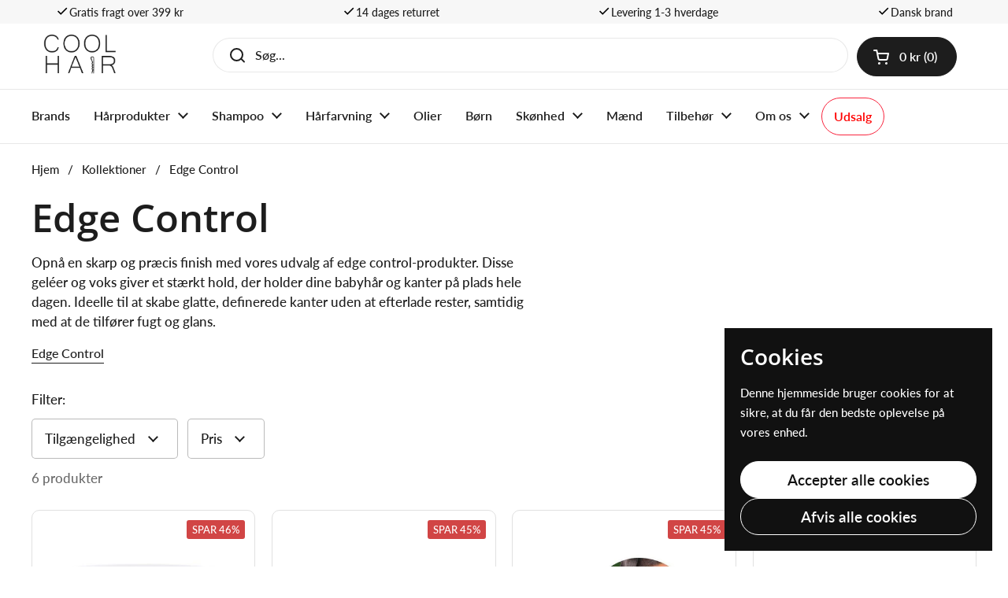

--- FILE ---
content_type: text/html; charset=utf-8
request_url: https://coolhair.dk/collections/edge-control
body_size: 43509
content:
<!doctype html><html class="no-js" lang="da" dir="ltr">
  <script type="text/javascript">
    (function(c,l,a,r,i,t,y){
        c[a]=c[a]||function(){(c[a].q=c[a].q||[]).push(arguments)};
        t=l.createElement(r);t.async=1;t.src="https://www.clarity.ms/tag/"+i;
        y=l.getElementsByTagName(r)[0];y.parentNode.insertBefore(t,y);
    })(window, document, "clarity", "script", "nf54dsapyy");
</script>


<head>
<script src="https://storage.googleapis.com/gowish-button-prod/js/gowish-iframe.js" data-region="denmark" type="application/javascript" id="gowish-iframescript" defer="true"></script>
<link rel="stylesheet" href="https://storage.googleapis.com/gowish-button-prod/css/gowish-iframe.css">
  
  
	<meta charset="utf-8">
  <meta http-equiv="X-UA-Compatible" content="IE=edge,chrome=1">
  <meta name="viewport" content="width=device-width, initial-scale=1.0, height=device-height, minimum-scale=1.0"><link rel="shortcut icon" href="//coolhair.dk/cdn/shop/files/letter-c_2.png?crop=center&height=48&v=1718973659&width=48" type="image/png" /><title>Edge Control &ndash; Coolhair
</title><meta name="description" content="Vi er dedikerede til at give dig de bedste løsninger til at skabe perfekte kanter og præcis styling. Uanset om du ønsker et fejlfrit look eller vil fremhæve dine naturlige kanter, så har vi det ideelle udvalg af edge control produkter til dig. Edge control er en essentiel del af enhver frisurerutine, der kræver præcisi">

<meta property="og:site_name" content="Coolhair">
<meta property="og:url" content="https://coolhair.dk/collections/edge-control">
<meta property="og:title" content="Edge Control">
<meta property="og:type" content="website">
<meta property="og:description" content="Vi er dedikerede til at give dig de bedste løsninger til at skabe perfekte kanter og præcis styling. Uanset om du ønsker et fejlfrit look eller vil fremhæve dine naturlige kanter, så har vi det ideelle udvalg af edge control produkter til dig. Edge control er en essentiel del af enhver frisurerutine, der kræver præcisi"><meta name="twitter:card" content="summary_large_image">
<meta name="twitter:title" content="Edge Control">
<meta name="twitter:description" content="Vi er dedikerede til at give dig de bedste løsninger til at skabe perfekte kanter og præcis styling. Uanset om du ønsker et fejlfrit look eller vil fremhæve dine naturlige kanter, så har vi det ideelle udvalg af edge control produkter til dig. Edge control er en essentiel del af enhver frisurerutine, der kræver præcisi"><script type="application/ld+json">
  [
    {
      "@context": "https://schema.org",
      "@type": "WebSite",
      "name": "Coolhair",
      "url": "https:\/\/coolhair.dk"
    },
    {
      "@context": "https://schema.org",
      "@type": "Organization",
      "name": "Coolhair",
      "url": "https:\/\/coolhair.dk"
    }
  ]
</script>

<script type="application/ld+json">
{
  "@context": "http://schema.org",
  "@type": "BreadcrumbList",
  "itemListElement": [
    {
      "@type": "ListItem",
      "position": 1,
      "name": "Hjem",
      "item": "https://coolhair.dk"
    },{
        "@type": "ListItem",
        "position": 2,
        "name": "Edge Control",
        "item": "https://coolhair.dk/collections/edge-control"
      }]
}
</script><link rel="canonical" href="https://coolhair.dk/collections/edge-control">

  <link rel="preconnect" href="https://cdn.shopify.com"><link rel="preconnect" href="https://fonts.shopifycdn.com" crossorigin><script src="https://cdnjs.cloudflare.com/ajax/libs/jquery/3.7.1/jquery.min.js"></script>
<script src="https://cdnjs.cloudflare.com/ajax/libs/slick-carousel/1.8.1/slick.min.js"></script>
  <link href="https://cdn.jsdelivr.net/npm/@splidejs/splide@4.1.4/dist/css/splide.min.css" rel="stylesheet">
  <script src="//coolhair.dk/cdn/shop/t/29/assets/splide.min.js?v=52468681314030590441723617345" defer="defer"></script>
    <script src="//coolhair.dk/cdn/shop/t/29/assets/splide_autoScroll.min.js?v=103635277766771807901723617345" defer="defer"></script><link href="//coolhair.dk/cdn/shop/t/29/assets/theme.css?v=166493061772284513411723617345" as="style" rel="preload"><link href="//coolhair.dk/cdn/shop/t/29/assets/section-header.css?v=78127932757244996271723617345" as="style" rel="preload"><link href="//coolhair.dk/cdn/shop/t/29/assets/component-product-item.css?v=21866479953546831791723617345" as="style" rel="preload"><link rel="preload" as="image" href="//coolhair.dk/cdn/shop/products/Mielle_Organics_Rosemary_Mint_Strengthening_Edge_Gel.jpg?v=1723686885&width=480" imagesrcset="//coolhair.dk/cdn/shop/products/Mielle_Organics_Rosemary_Mint_Strengthening_Edge_Gel.jpg?crop=center&height=288&v=1723686885&width=240 240w" imagesizes="(max-width: 359px) calc(100vw - 30px), (max-width: 767px) calc((100vw - 50px) / 2)"><link rel="preload" as="image" href="//coolhair.dk/cdn/shop/products/As_I_am_Long_Lux_GroEdges.jpg?v=1729057515&width=480" imagesrcset="//coolhair.dk/cdn/shop/products/As_I_am_Long_Lux_GroEdges.jpg?crop=center&height=288&v=1729057515&width=240 240w,//coolhair.dk/cdn/shop/products/As_I_am_Long_Lux_GroEdges.jpg?crop=center&height=432&v=1729057515&width=360 360w,//coolhair.dk/cdn/shop/products/As_I_am_Long_Lux_GroEdges.jpg?crop=center&height=504&v=1729057515&width=420 420w,//coolhair.dk/cdn/shop/products/As_I_am_Long_Lux_GroEdges.jpg?crop=center&height=576&v=1729057515&width=480 480w,//coolhair.dk/cdn/shop/products/As_I_am_Long_Lux_GroEdges.jpg?crop=center&height=768&v=1729057515&width=640 640w" imagesizes="(max-width: 359px) calc(100vw - 30px), (max-width: 767px) calc((100vw - 50px) / 2)"><link rel="preload" href="//coolhair.dk/cdn/fonts/open_sans/opensans_n6.15aeff3c913c3fe570c19cdfeed14ce10d09fb08.woff2" as="font" type="font/woff2" crossorigin><link rel="preload" href="//coolhair.dk/cdn/fonts/lato/lato_n5.b2fec044fbe05725e71d90882e5f3b21dae2efbd.woff2" as="font" type="font/woff2" crossorigin><style type="text/css">
@font-face {
  font-family: "Open Sans";
  font-weight: 600;
  font-style: normal;
  font-display: swap;
  src: url("//coolhair.dk/cdn/fonts/open_sans/opensans_n6.15aeff3c913c3fe570c19cdfeed14ce10d09fb08.woff2") format("woff2"),
       url("//coolhair.dk/cdn/fonts/open_sans/opensans_n6.14bef14c75f8837a87f70ce22013cb146ee3e9f3.woff") format("woff");
}
@font-face {
  font-family: Lato;
  font-weight: 500;
  font-style: normal;
  font-display: swap;
  src: url("//coolhair.dk/cdn/fonts/lato/lato_n5.b2fec044fbe05725e71d90882e5f3b21dae2efbd.woff2") format("woff2"),
       url("//coolhair.dk/cdn/fonts/lato/lato_n5.f25a9a5c73ff9372e69074488f99e8ac702b5447.woff") format("woff");
}
@font-face {
  font-family: Lato;
  font-weight: 600;
  font-style: normal;
  font-display: swap;
  src: url("//coolhair.dk/cdn/fonts/lato/lato_n6.38d0e3b23b74a60f769c51d1df73fac96c580d59.woff2") format("woff2"),
       url("//coolhair.dk/cdn/fonts/lato/lato_n6.3365366161bdcc36a3f97cfbb23954d8c4bf4079.woff") format("woff");
}
@font-face {
  font-family: Lato;
  font-weight: 500;
  font-style: italic;
  font-display: swap;
  src: url("//coolhair.dk/cdn/fonts/lato/lato_i5.9501f9e8a9e09e142687495e156dec167f6a3ea3.woff2") format("woff2"),
       url("//coolhair.dk/cdn/fonts/lato/lato_i5.eca6cbf1aa9c70cc6dbfed0353a2f57e5065c864.woff") format("woff");
}




</style>
<style type="text/css">

  :root {

    /* Direction */
    --direction: ltr;

    /* Font variables */

    --font-stack-headings: "Open Sans", sans-serif;
    --font-weight-headings: 600;
    --font-style-headings: normal;

    --font-stack-body: Lato, sans-serif;
    --font-weight-body: 500;--font-weight-body-bold: 600;--font-style-body: normal;--font-weight-buttons: var(--font-weight-body-bold);--font-weight-menu: var(--font-weight-body-bold);--base-headings-size: 70;
    --base-headings-line: 1.2;
    --base-body-size: 17;
    --base-body-line: 1.5;

    --base-menu-size: 16;

    /* Color variables */

    --color-background-header: #ffffff;
    --color-secondary-background-header: rgba(29, 29, 29, 0.08);
    --color-opacity-background-header: rgba(255, 255, 255, 0);
    --color-text-header: #1d1d1d;
    --color-foreground-header: #fff;
    --color-accent-header: #000000;
    --color-foreground-accent-header: #fff;
    --color-borders-header: rgba(29, 29, 29, 0.1);

    --color-background-main: #ffffff;
    --color-secondary-background-main: rgba(29, 29, 29, 0.08);
    --color-third-background-main: rgba(29, 29, 29, 0.04);
    --color-fourth-background-main: rgba(29, 29, 29, 0.02);
    --color-opacity-background-main: rgba(255, 255, 255, 0);
    --color-text-main: #1d1d1d;
    --color-foreground-main: #fff;
    --color-secondary-text-main: rgba(29, 29, 29, 0.62);
    --color-accent-main: #000000;
    --color-foreground-accent-main: #fff;
    --color-borders-main: rgba(29, 29, 29, 0.15);

    --color-background-cards: #ffffff;
    --color-gradient-cards: ;
    --color-text-cards: #1d1d1d;
    --color-foreground-cards: #fff;
    --color-secondary-text-cards: rgba(29, 29, 29, 0.6);
    --color-accent-cards: #000000;
    --color-foreground-accent-cards: #fff;
    --color-borders-cards: #e1e1e1;

    --color-background-footer: #ffffff;
    --color-text-footer: #000000;
    --color-accent-footer: #298556;
    --color-borders-footer: rgba(0, 0, 0, 0.15);

    --color-borders-forms-primary: rgba(29, 29, 29, 0.3);
    --color-borders-forms-secondary: rgba(29, 29, 29, 0.6);

    /* Borders */

    --border-width-cards: 1px;
    --border-radius-cards: 10px;
    --border-width-buttons: 1px;
    --border-radius-buttons: 30px;
    --border-width-forms: 1px;
    --border-radius-forms: 5px;

    /* Shadows */
    --shadow-x-cards: 0px;
    --shadow-y-cards: 0px;
    --shadow-blur-cards: 0px;
    --color-shadow-cards: rgba(0,0,0,0);
    --shadow-x-buttons: 0px;
    --shadow-y-buttons: 0px;
    --shadow-blur-buttons: 0px;
    --color-shadow-buttons: rgba(0,0,0,0);

    /* Layout */

    --grid-gap-original-base: 26px;
    --container-vertical-space-base: 80px;
    --image-fit-padding: 10%;

  }

  .facets__summary, #main select, .sidebar select, .modal-content select {
    background-image: url('data:image/svg+xml;utf8,<svg width="13" height="8" fill="none" xmlns="http://www.w3.org/2000/svg"><path d="M1.414.086 7.9 6.57 6.485 7.985 0 1.5 1.414.086Z" fill="%231d1d1d"/><path d="M12.985 1.515 6.5 8 5.085 6.586 11.571.101l1.414 1.414Z" fill="%231d1d1d"/></svg>');
  }

  .card .star-rating__stars {
    background-image: url('data:image/svg+xml;utf8,<svg width="20" height="13" viewBox="0 0 14 13" fill="none" xmlns="http://www.w3.org/2000/svg"><path d="m7 0 1.572 4.837h5.085l-4.114 2.99 1.572 4.836L7 9.673l-4.114 2.99 1.571-4.837-4.114-2.99h5.085L7 0Z" stroke="%231d1d1d" stroke-width="1"/></svg>');
  }
  .card .star-rating__stars-active {
    background-image: url('data:image/svg+xml;utf8,<svg width="20" height="13" viewBox="0 0 14 13" fill="none" xmlns="http://www.w3.org/2000/svg"><path d="m7 0 1.572 4.837h5.085l-4.114 2.99 1.572 4.836L7 9.673l-4.114 2.99 1.571-4.837-4.114-2.99h5.085L7 0Z" fill="%231d1d1d" stroke-width="0"/></svg>');
  }

  .star-rating__stars {
    background-image: url('data:image/svg+xml;utf8,<svg width="20" height="13" viewBox="0 0 14 13" fill="none" xmlns="http://www.w3.org/2000/svg"><path d="m7 0 1.572 4.837h5.085l-4.114 2.99 1.572 4.836L7 9.673l-4.114 2.99 1.571-4.837-4.114-2.99h5.085L7 0Z" stroke="%231d1d1d" stroke-width="1"/></svg>');
  }
  .star-rating__stars-active {
    background-image: url('data:image/svg+xml;utf8,<svg width="20" height="13" viewBox="0 0 14 13" fill="none" xmlns="http://www.w3.org/2000/svg"><path d="m7 0 1.572 4.837h5.085l-4.114 2.99 1.572 4.836L7 9.673l-4.114 2.99 1.571-4.837-4.114-2.99h5.085L7 0Z" fill="%231d1d1d" stroke-width="0"/></svg>');
  }

  .product-item {}</style>

<style id="root-height">
  :root {
    --window-height: 100vh;
  }
</style><link href="//coolhair.dk/cdn/shop/t/29/assets/theme.css?v=166493061772284513411723617345" rel="stylesheet" type="text/css" media="all" />
  <link href="//coolhair.dk/cdn/shop/t/29/assets/custom.css?v=153548475711947342511723617345" rel="stylesheet" type="text/css" media="all" />

	<script>window.performance && window.performance.mark && window.performance.mark('shopify.content_for_header.start');</script><meta name="facebook-domain-verification" content="o5g4fg11sloh9rpm5lw6hnfs78bsgb">
<meta id="shopify-digital-wallet" name="shopify-digital-wallet" content="/72896741709/digital_wallets/dialog">
<meta name="shopify-checkout-api-token" content="057b985e4bdbeb2e04738875ee795566">
<link rel="alternate" type="application/atom+xml" title="Feed" href="/collections/edge-control.atom" />
<link rel="alternate" type="application/json+oembed" href="https://coolhair.dk/collections/edge-control.oembed">
<script async="async" src="/checkouts/internal/preloads.js?locale=da-DK"></script>
<link rel="preconnect" href="https://shop.app" crossorigin="anonymous">
<script async="async" src="https://shop.app/checkouts/internal/preloads.js?locale=da-DK&shop_id=72896741709" crossorigin="anonymous"></script>
<script id="apple-pay-shop-capabilities" type="application/json">{"shopId":72896741709,"countryCode":"DK","currencyCode":"DKK","merchantCapabilities":["supports3DS"],"merchantId":"gid:\/\/shopify\/Shop\/72896741709","merchantName":"Coolhair","requiredBillingContactFields":["postalAddress","email","phone"],"requiredShippingContactFields":["postalAddress","email","phone"],"shippingType":"shipping","supportedNetworks":["visa","maestro","masterCard","amex"],"total":{"type":"pending","label":"Coolhair","amount":"1.00"},"shopifyPaymentsEnabled":true,"supportsSubscriptions":true}</script>
<script id="shopify-features" type="application/json">{"accessToken":"057b985e4bdbeb2e04738875ee795566","betas":["rich-media-storefront-analytics"],"domain":"coolhair.dk","predictiveSearch":true,"shopId":72896741709,"locale":"da"}</script>
<script>var Shopify = Shopify || {};
Shopify.shop = "coolhair-1425.myshopify.com";
Shopify.locale = "da";
Shopify.currency = {"active":"DKK","rate":"1.0"};
Shopify.country = "DK";
Shopify.theme = {"name":"Copy of Kopi af  Optimering \u003e\u003e Update","id":168808743245,"schema_name":"Local","schema_version":"2.4.0.1","theme_store_id":1651,"role":"main"};
Shopify.theme.handle = "null";
Shopify.theme.style = {"id":null,"handle":null};
Shopify.cdnHost = "coolhair.dk/cdn";
Shopify.routes = Shopify.routes || {};
Shopify.routes.root = "/";</script>
<script type="module">!function(o){(o.Shopify=o.Shopify||{}).modules=!0}(window);</script>
<script>!function(o){function n(){var o=[];function n(){o.push(Array.prototype.slice.apply(arguments))}return n.q=o,n}var t=o.Shopify=o.Shopify||{};t.loadFeatures=n(),t.autoloadFeatures=n()}(window);</script>
<script>
  window.ShopifyPay = window.ShopifyPay || {};
  window.ShopifyPay.apiHost = "shop.app\/pay";
  window.ShopifyPay.redirectState = null;
</script>
<script id="shop-js-analytics" type="application/json">{"pageType":"collection"}</script>
<script defer="defer" async type="module" src="//coolhair.dk/cdn/shopifycloud/shop-js/modules/v2/client.init-shop-cart-sync_C8w7Thf0.da.esm.js"></script>
<script defer="defer" async type="module" src="//coolhair.dk/cdn/shopifycloud/shop-js/modules/v2/chunk.common_hABmsQwT.esm.js"></script>
<script type="module">
  await import("//coolhair.dk/cdn/shopifycloud/shop-js/modules/v2/client.init-shop-cart-sync_C8w7Thf0.da.esm.js");
await import("//coolhair.dk/cdn/shopifycloud/shop-js/modules/v2/chunk.common_hABmsQwT.esm.js");

  window.Shopify.SignInWithShop?.initShopCartSync?.({"fedCMEnabled":true,"windoidEnabled":true});

</script>
<script>
  window.Shopify = window.Shopify || {};
  if (!window.Shopify.featureAssets) window.Shopify.featureAssets = {};
  window.Shopify.featureAssets['shop-js'] = {"shop-cart-sync":["modules/v2/client.shop-cart-sync_E9HXAaGU.da.esm.js","modules/v2/chunk.common_hABmsQwT.esm.js"],"init-fed-cm":["modules/v2/client.init-fed-cm_D9Oi54fl.da.esm.js","modules/v2/chunk.common_hABmsQwT.esm.js"],"shop-button":["modules/v2/client.shop-button_B8KOtzKe.da.esm.js","modules/v2/chunk.common_hABmsQwT.esm.js"],"shop-cash-offers":["modules/v2/client.shop-cash-offers_DlhdMaW0.da.esm.js","modules/v2/chunk.common_hABmsQwT.esm.js","modules/v2/chunk.modal_Ckewj8OP.esm.js"],"init-windoid":["modules/v2/client.init-windoid_CGADVD8p.da.esm.js","modules/v2/chunk.common_hABmsQwT.esm.js"],"shop-toast-manager":["modules/v2/client.shop-toast-manager_CNKNpHNL.da.esm.js","modules/v2/chunk.common_hABmsQwT.esm.js"],"init-shop-email-lookup-coordinator":["modules/v2/client.init-shop-email-lookup-coordinator_BBzXNmb3.da.esm.js","modules/v2/chunk.common_hABmsQwT.esm.js"],"init-shop-cart-sync":["modules/v2/client.init-shop-cart-sync_C8w7Thf0.da.esm.js","modules/v2/chunk.common_hABmsQwT.esm.js"],"avatar":["modules/v2/client.avatar_BTnouDA3.da.esm.js"],"pay-button":["modules/v2/client.pay-button_DCXlSoEZ.da.esm.js","modules/v2/chunk.common_hABmsQwT.esm.js"],"init-customer-accounts":["modules/v2/client.init-customer-accounts_CgZShwmJ.da.esm.js","modules/v2/client.shop-login-button_DRgpt7MX.da.esm.js","modules/v2/chunk.common_hABmsQwT.esm.js","modules/v2/chunk.modal_Ckewj8OP.esm.js"],"init-shop-for-new-customer-accounts":["modules/v2/client.init-shop-for-new-customer-accounts_D8hODCjr.da.esm.js","modules/v2/client.shop-login-button_DRgpt7MX.da.esm.js","modules/v2/chunk.common_hABmsQwT.esm.js","modules/v2/chunk.modal_Ckewj8OP.esm.js"],"shop-login-button":["modules/v2/client.shop-login-button_DRgpt7MX.da.esm.js","modules/v2/chunk.common_hABmsQwT.esm.js","modules/v2/chunk.modal_Ckewj8OP.esm.js"],"init-customer-accounts-sign-up":["modules/v2/client.init-customer-accounts-sign-up_DwoY1LbN.da.esm.js","modules/v2/client.shop-login-button_DRgpt7MX.da.esm.js","modules/v2/chunk.common_hABmsQwT.esm.js","modules/v2/chunk.modal_Ckewj8OP.esm.js"],"shop-follow-button":["modules/v2/client.shop-follow-button_DhY_CDrh.da.esm.js","modules/v2/chunk.common_hABmsQwT.esm.js","modules/v2/chunk.modal_Ckewj8OP.esm.js"],"checkout-modal":["modules/v2/client.checkout-modal_AT9K001_.da.esm.js","modules/v2/chunk.common_hABmsQwT.esm.js","modules/v2/chunk.modal_Ckewj8OP.esm.js"],"lead-capture":["modules/v2/client.lead-capture_CZ_svizZ.da.esm.js","modules/v2/chunk.common_hABmsQwT.esm.js","modules/v2/chunk.modal_Ckewj8OP.esm.js"],"shop-login":["modules/v2/client.shop-login_B0Qzh9iu.da.esm.js","modules/v2/chunk.common_hABmsQwT.esm.js","modules/v2/chunk.modal_Ckewj8OP.esm.js"],"payment-terms":["modules/v2/client.payment-terms_4llnW5e3.da.esm.js","modules/v2/chunk.common_hABmsQwT.esm.js","modules/v2/chunk.modal_Ckewj8OP.esm.js"]};
</script>
<script id="__st">var __st={"a":72896741709,"offset":3600,"reqid":"8a27707f-26a4-4e30-b73d-e7dffe76e4ee-1768715466","pageurl":"coolhair.dk\/collections\/edge-control","u":"657a941cc962","p":"collection","rtyp":"collection","rid":599897801037};</script>
<script>window.ShopifyPaypalV4VisibilityTracking = true;</script>
<script id="captcha-bootstrap">!function(){'use strict';const t='contact',e='account',n='new_comment',o=[[t,t],['blogs',n],['comments',n],[t,'customer']],c=[[e,'customer_login'],[e,'guest_login'],[e,'recover_customer_password'],[e,'create_customer']],r=t=>t.map((([t,e])=>`form[action*='/${t}']:not([data-nocaptcha='true']) input[name='form_type'][value='${e}']`)).join(','),a=t=>()=>t?[...document.querySelectorAll(t)].map((t=>t.form)):[];function s(){const t=[...o],e=r(t);return a(e)}const i='password',u='form_key',d=['recaptcha-v3-token','g-recaptcha-response','h-captcha-response',i],f=()=>{try{return window.sessionStorage}catch{return}},m='__shopify_v',_=t=>t.elements[u];function p(t,e,n=!1){try{const o=window.sessionStorage,c=JSON.parse(o.getItem(e)),{data:r}=function(t){const{data:e,action:n}=t;return t[m]||n?{data:e,action:n}:{data:t,action:n}}(c);for(const[e,n]of Object.entries(r))t.elements[e]&&(t.elements[e].value=n);n&&o.removeItem(e)}catch(o){console.error('form repopulation failed',{error:o})}}const l='form_type',E='cptcha';function T(t){t.dataset[E]=!0}const w=window,h=w.document,L='Shopify',v='ce_forms',y='captcha';let A=!1;((t,e)=>{const n=(g='f06e6c50-85a8-45c8-87d0-21a2b65856fe',I='https://cdn.shopify.com/shopifycloud/storefront-forms-hcaptcha/ce_storefront_forms_captcha_hcaptcha.v1.5.2.iife.js',D={infoText:'Beskyttet af hCaptcha',privacyText:'Beskyttelse af persondata',termsText:'Vilkår'},(t,e,n)=>{const o=w[L][v],c=o.bindForm;if(c)return c(t,g,e,D).then(n);var r;o.q.push([[t,g,e,D],n]),r=I,A||(h.body.append(Object.assign(h.createElement('script'),{id:'captcha-provider',async:!0,src:r})),A=!0)});var g,I,D;w[L]=w[L]||{},w[L][v]=w[L][v]||{},w[L][v].q=[],w[L][y]=w[L][y]||{},w[L][y].protect=function(t,e){n(t,void 0,e),T(t)},Object.freeze(w[L][y]),function(t,e,n,w,h,L){const[v,y,A,g]=function(t,e,n){const i=e?o:[],u=t?c:[],d=[...i,...u],f=r(d),m=r(i),_=r(d.filter((([t,e])=>n.includes(e))));return[a(f),a(m),a(_),s()]}(w,h,L),I=t=>{const e=t.target;return e instanceof HTMLFormElement?e:e&&e.form},D=t=>v().includes(t);t.addEventListener('submit',(t=>{const e=I(t);if(!e)return;const n=D(e)&&!e.dataset.hcaptchaBound&&!e.dataset.recaptchaBound,o=_(e),c=g().includes(e)&&(!o||!o.value);(n||c)&&t.preventDefault(),c&&!n&&(function(t){try{if(!f())return;!function(t){const e=f();if(!e)return;const n=_(t);if(!n)return;const o=n.value;o&&e.removeItem(o)}(t);const e=Array.from(Array(32),(()=>Math.random().toString(36)[2])).join('');!function(t,e){_(t)||t.append(Object.assign(document.createElement('input'),{type:'hidden',name:u})),t.elements[u].value=e}(t,e),function(t,e){const n=f();if(!n)return;const o=[...t.querySelectorAll(`input[type='${i}']`)].map((({name:t})=>t)),c=[...d,...o],r={};for(const[a,s]of new FormData(t).entries())c.includes(a)||(r[a]=s);n.setItem(e,JSON.stringify({[m]:1,action:t.action,data:r}))}(t,e)}catch(e){console.error('failed to persist form',e)}}(e),e.submit())}));const S=(t,e)=>{t&&!t.dataset[E]&&(n(t,e.some((e=>e===t))),T(t))};for(const o of['focusin','change'])t.addEventListener(o,(t=>{const e=I(t);D(e)&&S(e,y())}));const B=e.get('form_key'),M=e.get(l),P=B&&M;t.addEventListener('DOMContentLoaded',(()=>{const t=y();if(P)for(const e of t)e.elements[l].value===M&&p(e,B);[...new Set([...A(),...v().filter((t=>'true'===t.dataset.shopifyCaptcha))])].forEach((e=>S(e,t)))}))}(h,new URLSearchParams(w.location.search),n,t,e,['guest_login'])})(!0,!0)}();</script>
<script integrity="sha256-4kQ18oKyAcykRKYeNunJcIwy7WH5gtpwJnB7kiuLZ1E=" data-source-attribution="shopify.loadfeatures" defer="defer" src="//coolhair.dk/cdn/shopifycloud/storefront/assets/storefront/load_feature-a0a9edcb.js" crossorigin="anonymous"></script>
<script crossorigin="anonymous" defer="defer" src="//coolhair.dk/cdn/shopifycloud/storefront/assets/shopify_pay/storefront-65b4c6d7.js?v=20250812"></script>
<script data-source-attribution="shopify.dynamic_checkout.dynamic.init">var Shopify=Shopify||{};Shopify.PaymentButton=Shopify.PaymentButton||{isStorefrontPortableWallets:!0,init:function(){window.Shopify.PaymentButton.init=function(){};var t=document.createElement("script");t.src="https://coolhair.dk/cdn/shopifycloud/portable-wallets/latest/portable-wallets.da.js",t.type="module",document.head.appendChild(t)}};
</script>
<script data-source-attribution="shopify.dynamic_checkout.buyer_consent">
  function portableWalletsHideBuyerConsent(e){var t=document.getElementById("shopify-buyer-consent"),n=document.getElementById("shopify-subscription-policy-button");t&&n&&(t.classList.add("hidden"),t.setAttribute("aria-hidden","true"),n.removeEventListener("click",e))}function portableWalletsShowBuyerConsent(e){var t=document.getElementById("shopify-buyer-consent"),n=document.getElementById("shopify-subscription-policy-button");t&&n&&(t.classList.remove("hidden"),t.removeAttribute("aria-hidden"),n.addEventListener("click",e))}window.Shopify?.PaymentButton&&(window.Shopify.PaymentButton.hideBuyerConsent=portableWalletsHideBuyerConsent,window.Shopify.PaymentButton.showBuyerConsent=portableWalletsShowBuyerConsent);
</script>
<script data-source-attribution="shopify.dynamic_checkout.cart.bootstrap">document.addEventListener("DOMContentLoaded",(function(){function t(){return document.querySelector("shopify-accelerated-checkout-cart, shopify-accelerated-checkout")}if(t())Shopify.PaymentButton.init();else{new MutationObserver((function(e,n){t()&&(Shopify.PaymentButton.init(),n.disconnect())})).observe(document.body,{childList:!0,subtree:!0})}}));
</script>
<link id="shopify-accelerated-checkout-styles" rel="stylesheet" media="screen" href="https://coolhair.dk/cdn/shopifycloud/portable-wallets/latest/accelerated-checkout-backwards-compat.css" crossorigin="anonymous">
<style id="shopify-accelerated-checkout-cart">
        #shopify-buyer-consent {
  margin-top: 1em;
  display: inline-block;
  width: 100%;
}

#shopify-buyer-consent.hidden {
  display: none;
}

#shopify-subscription-policy-button {
  background: none;
  border: none;
  padding: 0;
  text-decoration: underline;
  font-size: inherit;
  cursor: pointer;
}

#shopify-subscription-policy-button::before {
  box-shadow: none;
}

      </style>

<script>window.performance && window.performance.mark && window.performance.mark('shopify.content_for_header.end');</script>

  <script>
    const rbi = [];
    const ribSetSize = (img) => {
      if ( img.offsetWidth / img.dataset.ratio < img.offsetHeight ) {
        img.setAttribute('sizes', `${Math.ceil(img.offsetHeight * img.dataset.ratio)}px`);
      } else {
        img.setAttribute('sizes', `${Math.ceil(img.offsetWidth)}px`);
      }
    }
    const debounce = (fn, wait) => {
      let t;
      return (...args) => {
        clearTimeout(t);
        t = setTimeout(() => fn.apply(this, args), wait);
      };
    }
    window.KEYCODES = {
      TAB: 9,
      ESC: 27,
      DOWN: 40,
      RIGHT: 39,
      UP: 38,
      LEFT: 37,
      RETURN: 13
    };
    window.addEventListener('resize', debounce(()=>{
      for ( let img of rbi ) {
        ribSetSize(img);
      }
    }, 250));
  </script><noscript>
    <link rel="stylesheet" href="//coolhair.dk/cdn/shop/t/29/assets/theme-noscript.css?v=132093495609751779091723617345">
  </noscript>
  <script src="//coolhair.dk/cdn/shop/t/29/assets/ajaxinate.js?v=181612348996885635601723617345"></script>
  <script src='https://tag.heylink.com/4898e771-2427-45a8-b1e7-255425d84300/script.js' defer></script>

<!-- BEGIN app block: shopify://apps/xo-insert-code/blocks/insert-code-header/72017b12-3679-442e-b23c-5c62460717f5 --><!-- XO-InsertCode Header -->


<!-- Hotjar Tracking Code for Coolhair Danmark -->
<script>
    (function(h,o,t,j,a,r){
        h.hj=h.hj||function(){(h.hj.q=h.hj.q||[]).push(arguments)};
        h._hjSettings={hjid:3308313,hjsv:6};
        a=o.getElementsByTagName('head')[0];
        r=o.createElement('script');r.async=1;
        r.src=t+h._hjSettings.hjid+j+h._hjSettings.hjsv;
        a.appendChild(r);
    })(window,document,'https://static.hotjar.com/c/hotjar-','.js?sv=');
</script>
  
<!-- End: XO-InsertCode Header -->


<!-- END app block --><link href="https://monorail-edge.shopifysvc.com" rel="dns-prefetch">
<script>(function(){if ("sendBeacon" in navigator && "performance" in window) {try {var session_token_from_headers = performance.getEntriesByType('navigation')[0].serverTiming.find(x => x.name == '_s').description;} catch {var session_token_from_headers = undefined;}var session_cookie_matches = document.cookie.match(/_shopify_s=([^;]*)/);var session_token_from_cookie = session_cookie_matches && session_cookie_matches.length === 2 ? session_cookie_matches[1] : "";var session_token = session_token_from_headers || session_token_from_cookie || "";function handle_abandonment_event(e) {var entries = performance.getEntries().filter(function(entry) {return /monorail-edge.shopifysvc.com/.test(entry.name);});if (!window.abandonment_tracked && entries.length === 0) {window.abandonment_tracked = true;var currentMs = Date.now();var navigation_start = performance.timing.navigationStart;var payload = {shop_id: 72896741709,url: window.location.href,navigation_start,duration: currentMs - navigation_start,session_token,page_type: "collection"};window.navigator.sendBeacon("https://monorail-edge.shopifysvc.com/v1/produce", JSON.stringify({schema_id: "online_store_buyer_site_abandonment/1.1",payload: payload,metadata: {event_created_at_ms: currentMs,event_sent_at_ms: currentMs}}));}}window.addEventListener('pagehide', handle_abandonment_event);}}());</script>
<script id="web-pixels-manager-setup">(function e(e,d,r,n,o){if(void 0===o&&(o={}),!Boolean(null===(a=null===(i=window.Shopify)||void 0===i?void 0:i.analytics)||void 0===a?void 0:a.replayQueue)){var i,a;window.Shopify=window.Shopify||{};var t=window.Shopify;t.analytics=t.analytics||{};var s=t.analytics;s.replayQueue=[],s.publish=function(e,d,r){return s.replayQueue.push([e,d,r]),!0};try{self.performance.mark("wpm:start")}catch(e){}var l=function(){var e={modern:/Edge?\/(1{2}[4-9]|1[2-9]\d|[2-9]\d{2}|\d{4,})\.\d+(\.\d+|)|Firefox\/(1{2}[4-9]|1[2-9]\d|[2-9]\d{2}|\d{4,})\.\d+(\.\d+|)|Chrom(ium|e)\/(9{2}|\d{3,})\.\d+(\.\d+|)|(Maci|X1{2}).+ Version\/(15\.\d+|(1[6-9]|[2-9]\d|\d{3,})\.\d+)([,.]\d+|)( \(\w+\)|)( Mobile\/\w+|) Safari\/|Chrome.+OPR\/(9{2}|\d{3,})\.\d+\.\d+|(CPU[ +]OS|iPhone[ +]OS|CPU[ +]iPhone|CPU IPhone OS|CPU iPad OS)[ +]+(15[._]\d+|(1[6-9]|[2-9]\d|\d{3,})[._]\d+)([._]\d+|)|Android:?[ /-](13[3-9]|1[4-9]\d|[2-9]\d{2}|\d{4,})(\.\d+|)(\.\d+|)|Android.+Firefox\/(13[5-9]|1[4-9]\d|[2-9]\d{2}|\d{4,})\.\d+(\.\d+|)|Android.+Chrom(ium|e)\/(13[3-9]|1[4-9]\d|[2-9]\d{2}|\d{4,})\.\d+(\.\d+|)|SamsungBrowser\/([2-9]\d|\d{3,})\.\d+/,legacy:/Edge?\/(1[6-9]|[2-9]\d|\d{3,})\.\d+(\.\d+|)|Firefox\/(5[4-9]|[6-9]\d|\d{3,})\.\d+(\.\d+|)|Chrom(ium|e)\/(5[1-9]|[6-9]\d|\d{3,})\.\d+(\.\d+|)([\d.]+$|.*Safari\/(?![\d.]+ Edge\/[\d.]+$))|(Maci|X1{2}).+ Version\/(10\.\d+|(1[1-9]|[2-9]\d|\d{3,})\.\d+)([,.]\d+|)( \(\w+\)|)( Mobile\/\w+|) Safari\/|Chrome.+OPR\/(3[89]|[4-9]\d|\d{3,})\.\d+\.\d+|(CPU[ +]OS|iPhone[ +]OS|CPU[ +]iPhone|CPU IPhone OS|CPU iPad OS)[ +]+(10[._]\d+|(1[1-9]|[2-9]\d|\d{3,})[._]\d+)([._]\d+|)|Android:?[ /-](13[3-9]|1[4-9]\d|[2-9]\d{2}|\d{4,})(\.\d+|)(\.\d+|)|Mobile Safari.+OPR\/([89]\d|\d{3,})\.\d+\.\d+|Android.+Firefox\/(13[5-9]|1[4-9]\d|[2-9]\d{2}|\d{4,})\.\d+(\.\d+|)|Android.+Chrom(ium|e)\/(13[3-9]|1[4-9]\d|[2-9]\d{2}|\d{4,})\.\d+(\.\d+|)|Android.+(UC? ?Browser|UCWEB|U3)[ /]?(15\.([5-9]|\d{2,})|(1[6-9]|[2-9]\d|\d{3,})\.\d+)\.\d+|SamsungBrowser\/(5\.\d+|([6-9]|\d{2,})\.\d+)|Android.+MQ{2}Browser\/(14(\.(9|\d{2,})|)|(1[5-9]|[2-9]\d|\d{3,})(\.\d+|))(\.\d+|)|K[Aa][Ii]OS\/(3\.\d+|([4-9]|\d{2,})\.\d+)(\.\d+|)/},d=e.modern,r=e.legacy,n=navigator.userAgent;return n.match(d)?"modern":n.match(r)?"legacy":"unknown"}(),u="modern"===l?"modern":"legacy",c=(null!=n?n:{modern:"",legacy:""})[u],f=function(e){return[e.baseUrl,"/wpm","/b",e.hashVersion,"modern"===e.buildTarget?"m":"l",".js"].join("")}({baseUrl:d,hashVersion:r,buildTarget:u}),m=function(e){var d=e.version,r=e.bundleTarget,n=e.surface,o=e.pageUrl,i=e.monorailEndpoint;return{emit:function(e){var a=e.status,t=e.errorMsg,s=(new Date).getTime(),l=JSON.stringify({metadata:{event_sent_at_ms:s},events:[{schema_id:"web_pixels_manager_load/3.1",payload:{version:d,bundle_target:r,page_url:o,status:a,surface:n,error_msg:t},metadata:{event_created_at_ms:s}}]});if(!i)return console&&console.warn&&console.warn("[Web Pixels Manager] No Monorail endpoint provided, skipping logging."),!1;try{return self.navigator.sendBeacon.bind(self.navigator)(i,l)}catch(e){}var u=new XMLHttpRequest;try{return u.open("POST",i,!0),u.setRequestHeader("Content-Type","text/plain"),u.send(l),!0}catch(e){return console&&console.warn&&console.warn("[Web Pixels Manager] Got an unhandled error while logging to Monorail."),!1}}}}({version:r,bundleTarget:l,surface:e.surface,pageUrl:self.location.href,monorailEndpoint:e.monorailEndpoint});try{o.browserTarget=l,function(e){var d=e.src,r=e.async,n=void 0===r||r,o=e.onload,i=e.onerror,a=e.sri,t=e.scriptDataAttributes,s=void 0===t?{}:t,l=document.createElement("script"),u=document.querySelector("head"),c=document.querySelector("body");if(l.async=n,l.src=d,a&&(l.integrity=a,l.crossOrigin="anonymous"),s)for(var f in s)if(Object.prototype.hasOwnProperty.call(s,f))try{l.dataset[f]=s[f]}catch(e){}if(o&&l.addEventListener("load",o),i&&l.addEventListener("error",i),u)u.appendChild(l);else{if(!c)throw new Error("Did not find a head or body element to append the script");c.appendChild(l)}}({src:f,async:!0,onload:function(){if(!function(){var e,d;return Boolean(null===(d=null===(e=window.Shopify)||void 0===e?void 0:e.analytics)||void 0===d?void 0:d.initialized)}()){var d=window.webPixelsManager.init(e)||void 0;if(d){var r=window.Shopify.analytics;r.replayQueue.forEach((function(e){var r=e[0],n=e[1],o=e[2];d.publishCustomEvent(r,n,o)})),r.replayQueue=[],r.publish=d.publishCustomEvent,r.visitor=d.visitor,r.initialized=!0}}},onerror:function(){return m.emit({status:"failed",errorMsg:"".concat(f," has failed to load")})},sri:function(e){var d=/^sha384-[A-Za-z0-9+/=]+$/;return"string"==typeof e&&d.test(e)}(c)?c:"",scriptDataAttributes:o}),m.emit({status:"loading"})}catch(e){m.emit({status:"failed",errorMsg:(null==e?void 0:e.message)||"Unknown error"})}}})({shopId: 72896741709,storefrontBaseUrl: "https://coolhair.dk",extensionsBaseUrl: "https://extensions.shopifycdn.com/cdn/shopifycloud/web-pixels-manager",monorailEndpoint: "https://monorail-edge.shopifysvc.com/unstable/produce_batch",surface: "storefront-renderer",enabledBetaFlags: ["2dca8a86"],webPixelsConfigList: [{"id":"889946445","configuration":"{\"config\":\"{\\\"pixel_id\\\":\\\"G-9Z2VKJBP7D\\\",\\\"target_country\\\":\\\"DK\\\",\\\"gtag_events\\\":[{\\\"type\\\":\\\"purchase\\\",\\\"action_label\\\":\\\"G-9Z2VKJBP7D\\\"},{\\\"type\\\":\\\"page_view\\\",\\\"action_label\\\":\\\"G-9Z2VKJBP7D\\\"},{\\\"type\\\":\\\"view_item\\\",\\\"action_label\\\":\\\"G-9Z2VKJBP7D\\\"},{\\\"type\\\":\\\"search\\\",\\\"action_label\\\":\\\"G-9Z2VKJBP7D\\\"},{\\\"type\\\":\\\"add_to_cart\\\",\\\"action_label\\\":\\\"G-9Z2VKJBP7D\\\"},{\\\"type\\\":\\\"begin_checkout\\\",\\\"action_label\\\":\\\"G-9Z2VKJBP7D\\\"},{\\\"type\\\":\\\"add_payment_info\\\",\\\"action_label\\\":\\\"G-9Z2VKJBP7D\\\"}],\\\"enable_monitoring_mode\\\":false}\"}","eventPayloadVersion":"v1","runtimeContext":"OPEN","scriptVersion":"b2a88bafab3e21179ed38636efcd8a93","type":"APP","apiClientId":1780363,"privacyPurposes":[],"dataSharingAdjustments":{"protectedCustomerApprovalScopes":["read_customer_address","read_customer_email","read_customer_name","read_customer_personal_data","read_customer_phone"]}},{"id":"374571341","configuration":"{\"pixel_id\":\"1478488842888996\",\"pixel_type\":\"facebook_pixel\",\"metaapp_system_user_token\":\"-\"}","eventPayloadVersion":"v1","runtimeContext":"OPEN","scriptVersion":"ca16bc87fe92b6042fbaa3acc2fbdaa6","type":"APP","apiClientId":2329312,"privacyPurposes":["ANALYTICS","MARKETING","SALE_OF_DATA"],"dataSharingAdjustments":{"protectedCustomerApprovalScopes":["read_customer_address","read_customer_email","read_customer_name","read_customer_personal_data","read_customer_phone"]}},{"id":"102990157","eventPayloadVersion":"1","runtimeContext":"LAX","scriptVersion":"2","type":"CUSTOM","privacyPurposes":["SALE_OF_DATA"],"name":"DVISIONMEDIA - GTM"},{"id":"118587725","eventPayloadVersion":"1","runtimeContext":"LAX","scriptVersion":"1","type":"CUSTOM","privacyPurposes":["ANALYTICS","MARKETING","SALE_OF_DATA"],"name":"Reaktion Tracking Script"},{"id":"shopify-app-pixel","configuration":"{}","eventPayloadVersion":"v1","runtimeContext":"STRICT","scriptVersion":"0450","apiClientId":"shopify-pixel","type":"APP","privacyPurposes":["ANALYTICS","MARKETING"]},{"id":"shopify-custom-pixel","eventPayloadVersion":"v1","runtimeContext":"LAX","scriptVersion":"0450","apiClientId":"shopify-pixel","type":"CUSTOM","privacyPurposes":["ANALYTICS","MARKETING"]}],isMerchantRequest: false,initData: {"shop":{"name":"Coolhair","paymentSettings":{"currencyCode":"DKK"},"myshopifyDomain":"coolhair-1425.myshopify.com","countryCode":"DK","storefrontUrl":"https:\/\/coolhair.dk"},"customer":null,"cart":null,"checkout":null,"productVariants":[],"purchasingCompany":null},},"https://coolhair.dk/cdn","fcfee988w5aeb613cpc8e4bc33m6693e112",{"modern":"","legacy":""},{"shopId":"72896741709","storefrontBaseUrl":"https:\/\/coolhair.dk","extensionBaseUrl":"https:\/\/extensions.shopifycdn.com\/cdn\/shopifycloud\/web-pixels-manager","surface":"storefront-renderer","enabledBetaFlags":"[\"2dca8a86\"]","isMerchantRequest":"false","hashVersion":"fcfee988w5aeb613cpc8e4bc33m6693e112","publish":"custom","events":"[[\"page_viewed\",{}],[\"collection_viewed\",{\"collection\":{\"id\":\"599897801037\",\"title\":\"Edge Control\",\"productVariants\":[{\"price\":{\"amount\":43.0,\"currencyCode\":\"DKK\"},\"product\":{\"title\":\"Mielle Organics Rosemary Mint Strengthening Edge Gel 57gr\",\"vendor\":\"Mielle\",\"id\":\"8362315088205\",\"untranslatedTitle\":\"Mielle Organics Rosemary Mint Strengthening Edge Gel 57gr\",\"url\":\"\/products\/mielle-organics-rosemary-mint-strengthening-edge-gel-57gr\",\"type\":\"Hårprodukter\"},\"id\":\"46503319011661\",\"image\":{\"src\":\"\/\/coolhair.dk\/cdn\/shop\/products\/Mielle_Organics_Rosemary_Mint_Strengthening_Edge_Gel.jpg?v=1723686885\"},\"sku\":\"27428\",\"title\":\"Default Title\",\"untranslatedTitle\":\"Default Title\"},{\"price\":{\"amount\":57.0,\"currencyCode\":\"DKK\"},\"product\":{\"title\":\"As I am Long \u0026 Lux GroEdges 113 gr\",\"vendor\":\"As I Am\",\"id\":\"8362314137933\",\"untranslatedTitle\":\"As I am Long \u0026 Lux GroEdges 113 gr\",\"url\":\"\/products\/as-i-am-long-lux-groedges-113-gr\",\"type\":\"Hårprodukter\"},\"id\":\"46503316816205\",\"image\":{\"src\":\"\/\/coolhair.dk\/cdn\/shop\/products\/As_I_am_Long_Lux_GroEdges.jpg?v=1729057515\"},\"sku\":\"46026\",\"title\":\"Default Title\",\"untranslatedTitle\":\"Default Title\"},{\"price\":{\"amount\":51.0,\"currencyCode\":\"DKK\"},\"product\":{\"title\":\"Fantasia IC Hair Polisher Firm Hold Edges Smoothing Gel 3 oz\",\"vendor\":\"Fantasia IC\",\"id\":\"8362314662221\",\"untranslatedTitle\":\"Fantasia IC Hair Polisher Firm Hold Edges Smoothing Gel 3 oz\",\"url\":\"\/products\/fantasia-ic-hair-polisher-firm-hold-edges-smoothing-gel-3-oz\",\"type\":\"Hårprodukter\"},\"id\":\"46503317700941\",\"image\":{\"src\":\"\/\/coolhair.dk\/cdn\/shop\/products\/5385.jpg?v=1680493538\"},\"sku\":\"31341\",\"title\":\"Default Title\",\"untranslatedTitle\":\"Default Title\"},{\"price\":{\"amount\":51.0,\"currencyCode\":\"DKK\"},\"product\":{\"title\":\"African Pride Black Castor Miracle Hold \u0026 Cover Edges 64gr\",\"vendor\":\"African Pride\",\"id\":\"8362313941325\",\"untranslatedTitle\":\"African Pride Black Castor Miracle Hold \u0026 Cover Edges 64gr\",\"url\":\"\/products\/african-pride-black-castor-miracle-hold-cover-edges-64gr\",\"type\":\"Hårprodukter\"},\"id\":\"46503316357453\",\"image\":{\"src\":\"\/\/coolhair.dk\/cdn\/shop\/products\/4354.png?v=1680493511\"},\"sku\":\"53671\",\"title\":\"Default Title\",\"untranslatedTitle\":\"Default Title\"},{\"price\":{\"amount\":75.0,\"currencyCode\":\"DKK\"},\"product\":{\"title\":\"Ecoslay Apple Sauce Edge Control Gel\",\"vendor\":\"Ecoslay\",\"id\":\"8362314498381\",\"untranslatedTitle\":\"Ecoslay Apple Sauce Edge Control Gel\",\"url\":\"\/products\/ecoslay-apple-sauce-edge-control-gel\",\"type\":\"Hårprodukter\"},\"id\":\"46503317471565\",\"image\":{\"src\":\"\/\/coolhair.dk\/cdn\/shop\/products\/7244.jpg?v=1680493531\"},\"sku\":\"31016\",\"title\":\"Default Title\",\"untranslatedTitle\":\"Default Title\"},{\"price\":{\"amount\":51.0,\"currencyCode\":\"DKK\"},\"product\":{\"title\":\"Yari Green Curls Edge 125ml\",\"vendor\":\"Yari Green Curls\",\"id\":\"8362315940173\",\"untranslatedTitle\":\"Yari Green Curls Edge 125ml\",\"url\":\"\/products\/yari-green-curls-edge-125ml\",\"type\":\"Hårprodukter\"},\"id\":\"46503320584525\",\"image\":{\"src\":\"\/\/coolhair.dk\/cdn\/shop\/products\/Yari_Green_Curls_Edge.jpg?v=1728957280\"},\"sku\":\"78514\",\"title\":\"Default Title\",\"untranslatedTitle\":\"Default Title\"}]}}]]"});</script><script>
  window.ShopifyAnalytics = window.ShopifyAnalytics || {};
  window.ShopifyAnalytics.meta = window.ShopifyAnalytics.meta || {};
  window.ShopifyAnalytics.meta.currency = 'DKK';
  var meta = {"products":[{"id":8362315088205,"gid":"gid:\/\/shopify\/Product\/8362315088205","vendor":"Mielle","type":"Hårprodukter","handle":"mielle-organics-rosemary-mint-strengthening-edge-gel-57gr","variants":[{"id":46503319011661,"price":4300,"name":"Mielle Organics Rosemary Mint Strengthening Edge Gel 57gr","public_title":null,"sku":"27428"}],"remote":false},{"id":8362314137933,"gid":"gid:\/\/shopify\/Product\/8362314137933","vendor":"As I Am","type":"Hårprodukter","handle":"as-i-am-long-lux-groedges-113-gr","variants":[{"id":46503316816205,"price":5700,"name":"As I am Long \u0026 Lux GroEdges 113 gr","public_title":null,"sku":"46026"}],"remote":false},{"id":8362314662221,"gid":"gid:\/\/shopify\/Product\/8362314662221","vendor":"Fantasia IC","type":"Hårprodukter","handle":"fantasia-ic-hair-polisher-firm-hold-edges-smoothing-gel-3-oz","variants":[{"id":46503317700941,"price":5100,"name":"Fantasia IC Hair Polisher Firm Hold Edges Smoothing Gel 3 oz","public_title":null,"sku":"31341"}],"remote":false},{"id":8362313941325,"gid":"gid:\/\/shopify\/Product\/8362313941325","vendor":"African Pride","type":"Hårprodukter","handle":"african-pride-black-castor-miracle-hold-cover-edges-64gr","variants":[{"id":46503316357453,"price":5100,"name":"African Pride Black Castor Miracle Hold \u0026 Cover Edges 64gr","public_title":null,"sku":"53671"}],"remote":false},{"id":8362314498381,"gid":"gid:\/\/shopify\/Product\/8362314498381","vendor":"Ecoslay","type":"Hårprodukter","handle":"ecoslay-apple-sauce-edge-control-gel","variants":[{"id":46503317471565,"price":7500,"name":"Ecoslay Apple Sauce Edge Control Gel","public_title":null,"sku":"31016"}],"remote":false},{"id":8362315940173,"gid":"gid:\/\/shopify\/Product\/8362315940173","vendor":"Yari Green Curls","type":"Hårprodukter","handle":"yari-green-curls-edge-125ml","variants":[{"id":46503320584525,"price":5100,"name":"Yari Green Curls Edge 125ml","public_title":null,"sku":"78514"}],"remote":false}],"page":{"pageType":"collection","resourceType":"collection","resourceId":599897801037,"requestId":"8a27707f-26a4-4e30-b73d-e7dffe76e4ee-1768715466"}};
  for (var attr in meta) {
    window.ShopifyAnalytics.meta[attr] = meta[attr];
  }
</script>
<script class="analytics">
  (function () {
    var customDocumentWrite = function(content) {
      var jquery = null;

      if (window.jQuery) {
        jquery = window.jQuery;
      } else if (window.Checkout && window.Checkout.$) {
        jquery = window.Checkout.$;
      }

      if (jquery) {
        jquery('body').append(content);
      }
    };

    var hasLoggedConversion = function(token) {
      if (token) {
        return document.cookie.indexOf('loggedConversion=' + token) !== -1;
      }
      return false;
    }

    var setCookieIfConversion = function(token) {
      if (token) {
        var twoMonthsFromNow = new Date(Date.now());
        twoMonthsFromNow.setMonth(twoMonthsFromNow.getMonth() + 2);

        document.cookie = 'loggedConversion=' + token + '; expires=' + twoMonthsFromNow;
      }
    }

    var trekkie = window.ShopifyAnalytics.lib = window.trekkie = window.trekkie || [];
    if (trekkie.integrations) {
      return;
    }
    trekkie.methods = [
      'identify',
      'page',
      'ready',
      'track',
      'trackForm',
      'trackLink'
    ];
    trekkie.factory = function(method) {
      return function() {
        var args = Array.prototype.slice.call(arguments);
        args.unshift(method);
        trekkie.push(args);
        return trekkie;
      };
    };
    for (var i = 0; i < trekkie.methods.length; i++) {
      var key = trekkie.methods[i];
      trekkie[key] = trekkie.factory(key);
    }
    trekkie.load = function(config) {
      trekkie.config = config || {};
      trekkie.config.initialDocumentCookie = document.cookie;
      var first = document.getElementsByTagName('script')[0];
      var script = document.createElement('script');
      script.type = 'text/javascript';
      script.onerror = function(e) {
        var scriptFallback = document.createElement('script');
        scriptFallback.type = 'text/javascript';
        scriptFallback.onerror = function(error) {
                var Monorail = {
      produce: function produce(monorailDomain, schemaId, payload) {
        var currentMs = new Date().getTime();
        var event = {
          schema_id: schemaId,
          payload: payload,
          metadata: {
            event_created_at_ms: currentMs,
            event_sent_at_ms: currentMs
          }
        };
        return Monorail.sendRequest("https://" + monorailDomain + "/v1/produce", JSON.stringify(event));
      },
      sendRequest: function sendRequest(endpointUrl, payload) {
        // Try the sendBeacon API
        if (window && window.navigator && typeof window.navigator.sendBeacon === 'function' && typeof window.Blob === 'function' && !Monorail.isIos12()) {
          var blobData = new window.Blob([payload], {
            type: 'text/plain'
          });

          if (window.navigator.sendBeacon(endpointUrl, blobData)) {
            return true;
          } // sendBeacon was not successful

        } // XHR beacon

        var xhr = new XMLHttpRequest();

        try {
          xhr.open('POST', endpointUrl);
          xhr.setRequestHeader('Content-Type', 'text/plain');
          xhr.send(payload);
        } catch (e) {
          console.log(e);
        }

        return false;
      },
      isIos12: function isIos12() {
        return window.navigator.userAgent.lastIndexOf('iPhone; CPU iPhone OS 12_') !== -1 || window.navigator.userAgent.lastIndexOf('iPad; CPU OS 12_') !== -1;
      }
    };
    Monorail.produce('monorail-edge.shopifysvc.com',
      'trekkie_storefront_load_errors/1.1',
      {shop_id: 72896741709,
      theme_id: 168808743245,
      app_name: "storefront",
      context_url: window.location.href,
      source_url: "//coolhair.dk/cdn/s/trekkie.storefront.cd680fe47e6c39ca5d5df5f0a32d569bc48c0f27.min.js"});

        };
        scriptFallback.async = true;
        scriptFallback.src = '//coolhair.dk/cdn/s/trekkie.storefront.cd680fe47e6c39ca5d5df5f0a32d569bc48c0f27.min.js';
        first.parentNode.insertBefore(scriptFallback, first);
      };
      script.async = true;
      script.src = '//coolhair.dk/cdn/s/trekkie.storefront.cd680fe47e6c39ca5d5df5f0a32d569bc48c0f27.min.js';
      first.parentNode.insertBefore(script, first);
    };
    trekkie.load(
      {"Trekkie":{"appName":"storefront","development":false,"defaultAttributes":{"shopId":72896741709,"isMerchantRequest":null,"themeId":168808743245,"themeCityHash":"15385169639517312154","contentLanguage":"da","currency":"DKK","eventMetadataId":"27765d94-d233-4df3-bec0-8a0209e30588"},"isServerSideCookieWritingEnabled":true,"monorailRegion":"shop_domain","enabledBetaFlags":["65f19447"]},"Session Attribution":{},"S2S":{"facebookCapiEnabled":true,"source":"trekkie-storefront-renderer","apiClientId":580111}}
    );

    var loaded = false;
    trekkie.ready(function() {
      if (loaded) return;
      loaded = true;

      window.ShopifyAnalytics.lib = window.trekkie;

      var originalDocumentWrite = document.write;
      document.write = customDocumentWrite;
      try { window.ShopifyAnalytics.merchantGoogleAnalytics.call(this); } catch(error) {};
      document.write = originalDocumentWrite;

      window.ShopifyAnalytics.lib.page(null,{"pageType":"collection","resourceType":"collection","resourceId":599897801037,"requestId":"8a27707f-26a4-4e30-b73d-e7dffe76e4ee-1768715466","shopifyEmitted":true});

      var match = window.location.pathname.match(/checkouts\/(.+)\/(thank_you|post_purchase)/)
      var token = match? match[1]: undefined;
      if (!hasLoggedConversion(token)) {
        setCookieIfConversion(token);
        window.ShopifyAnalytics.lib.track("Viewed Product Category",{"currency":"DKK","category":"Collection: edge-control","collectionName":"edge-control","collectionId":599897801037,"nonInteraction":true},undefined,undefined,{"shopifyEmitted":true});
      }
    });


        var eventsListenerScript = document.createElement('script');
        eventsListenerScript.async = true;
        eventsListenerScript.src = "//coolhair.dk/cdn/shopifycloud/storefront/assets/shop_events_listener-3da45d37.js";
        document.getElementsByTagName('head')[0].appendChild(eventsListenerScript);

})();</script>
<script
  defer
  src="https://coolhair.dk/cdn/shopifycloud/perf-kit/shopify-perf-kit-3.0.4.min.js"
  data-application="storefront-renderer"
  data-shop-id="72896741709"
  data-render-region="gcp-us-east1"
  data-page-type="collection"
  data-theme-instance-id="168808743245"
  data-theme-name="Local"
  data-theme-version="2.4.0.1"
  data-monorail-region="shop_domain"
  data-resource-timing-sampling-rate="10"
  data-shs="true"
  data-shs-beacon="true"
  data-shs-export-with-fetch="true"
  data-shs-logs-sample-rate="1"
  data-shs-beacon-endpoint="https://coolhair.dk/api/collect"
></script>
</head>

<body id="edge-control" class="no-touchevents 
   
  template-collection template-collection 
  
  
   sidebars-has-scrollbars 
">

  <script type="text/javascript">
    if ( 'ontouchstart' in window || window.DocumentTouch && document instanceof DocumentTouch ) { document.querySelector('body').classList.remove('no-touchevents'); document.querySelector('body').classList.add('touchevents'); } 
  </script>

  <a href="#main" class="visually-hidden skip-to-content" tabindex="0" data-js-inert>Gå til indhold</a>
  <div id="screen-reader-info" aria-live="polite" class="visually-hidden"></div>

  <link href="//coolhair.dk/cdn/shop/t/29/assets/section-header.css?v=78127932757244996271723617345" rel="stylesheet" type="text/css" media="all" />
<!-- BEGIN sections: header-group -->
<div id="shopify-section-sections--23256858427725__new_announcement_bar_PGaQVx" class="shopify-section shopify-section-group-header-group"><div class="announcement__message">
    <div class="announcement__scale">
      <div class="announcement__text">
          

<div class="separator">
   
              <a href="">
                <!-- /snippets/animated-icon.liquid -->


<svg xmlns="http://www.w3.org/2000/svg" width="24px" height="24px" viewBox="0 0 24 24" style="fill: #000 !important;"><polygon fill-rule="evenodd" points="9.707 14.293 19 5 20.414 6.414 9.707 17.121 4 11.414 5.414 10"></polygon></svg>
                 <span>Gratis fragt over 399 kr</span>
              </a>
          
              <a href="">
                <!-- /snippets/animated-icon.liquid -->


<svg xmlns="http://www.w3.org/2000/svg" width="24px" height="24px" viewBox="0 0 24 24" style="fill: #000 !important;"><polygon fill-rule="evenodd" points="9.707 14.293 19 5 20.414 6.414 9.707 17.121 4 11.414 5.414 10"></polygon></svg>
                 <span>14 dages returret</span>
              </a>
          
              <a href="">
                <!-- /snippets/animated-icon.liquid -->


<svg xmlns="http://www.w3.org/2000/svg" width="24px" height="24px" viewBox="0 0 24 24" style="fill: #000 !important;"><polygon fill-rule="evenodd" points="9.707 14.293 19 5 20.414 6.414 9.707 17.121 4 11.414 5.414 10"></polygon></svg>
                 <span>Levering 1-3 hverdage</span>
              </a>
          
              <a href="#">
                <!-- /snippets/animated-icon.liquid -->


<svg xmlns="http://www.w3.org/2000/svg" width="24px" height="24px" viewBox="0 0 24 24" style="fill: #000 !important;"><polygon fill-rule="evenodd" points="9.707 14.293 19 5 20.414 6.414 9.707 17.121 4 11.414 5.414 10"></polygon></svg>
                 <span>Dansk brand</span>
              </a>
          
</div>
        
      </div>
    </div>
</div>

<style>
  .announcement__message{
    background-color: #f7f7f7;
  }
  .announcement__message a{
    color: #1d1d1d;
  }
  .announcement__divider{
    border-color: #1d1d1d;
  }
  .announcement__message {height: 30px !important;}
  @media(max-width:767px){
    .announcement__message {height: 34px !important;}
  }
  /* .announcement__text button.slick-next.slick-arrow {
    margin-right: 10px;
  }
  .announcement__text button.slick-prev.slick-arrow {
    margin-left: 10px;
} */
</style>

<script>
    if (window.matchMedia("(max-width: 768px)").matches) {
  $('.separator').slick({
  dots: false,
  infinite: true,
  speed: 300,
  slidesToShow: 1,
  adaptiveHeight: true,
  autoplay: true
});
} 
</script>

</div><div id="shopify-section-sections--23256858427725__header" class="shopify-section shopify-section-group-header-group site-header-container mount-header"><style data-shopify>
  .header__top {
    --header-logo: 55px;
  }
  .header__top {padding: 14px 55px;}
  .header__bottom {padding-top: 10px;padding-bottom: 10px;}
  @media screen and (max-width: 767px) {
    .header__top {
      --header-logo: 40px;
    }
    .header__top {padding: 6px 22px;}
  }
</style>

<main-header id="site-header" class="site-header" data-js-inert  data-sticky-header >

  <div class="header-container header-container--top  hide-border-on-portable ">
    <div class="header__top container--large">

      <!-- logo -->
      
      <div id="logo" class="logo"><a class="logo-img" title="Coolhair" href="/" style="height:var(--header-logo)">
            <img src="//coolhair.dk/cdn/shop/files/Group_185.png?v=1715067460" alt="Coolhair" width="567" height="332" 
              style="width: 94px; object-fit:contain"
            />
          </a></div>

      <!-- header blocks -->

      <div class="header-actions header-actions--buttons  header-actions--show-search  portable-hide"><search-form style="position:relative">
            <div class="button button--outline button--icon button--outline-hover button--no-padding button--no-hover site-search-handle">
              <span class="button__icon" role="img" aria-hidden="true"><svg width="22" height="22" viewBox="0 0 22 22" fill="none" xmlns="http://www.w3.org/2000/svg"><circle cx="10.5" cy="10.5" r="7.5" stroke="black" stroke-width="2" style="fill:none!important"/><path d="M17.1213 15.2929L16.4142 14.5858L15 16L15.7071 16.7071L17.1213 15.2929ZM19.2426 20.2426C19.6331 20.6332 20.2663 20.6332 20.6568 20.2426C21.0473 19.8521 21.0473 19.219 20.6568 18.8284L19.2426 20.2426ZM15.7071 16.7071L19.2426 20.2426L20.6568 18.8284L17.1213 15.2929L15.7071 16.7071Z" fill="black" style="stroke:none!important"/></svg></span>
              <form action="/search" method="get" role="search" autocomplete="off">
                <a name="q" type="search" autocomplete="off" 
                  placeholder="Søg efter..." 
                  aria-label="Søg efter..."
                  data-js-search-input
                  data-js-focus-overlay="search-results-overlay-desktop"
                >Søg...</a>
                <button type="submit" style="display:none">Indsend</button>
              </form>
            </div>
            <div class="search-results-overlay" id="search-results-overlay-desktop" onclick="this.classList.remove('active')" style="display:none"></div>
            <div class="search-results-container" data-js-search-results></div> 
          </search-form><a 
          class="button button--solid button--icon no-js-hidden"
           
            data-js-sidebar-handle aria-expanded="false" aria-controls="site-cart-sidebar" role="button"
           
          title="Åben vogn" tabindex="0"
        >
          <span class="visually-hidden">Åben vogn</span>
          <span class="button__icon" role="img" aria-hidden="true"><svg width="22" height="22" viewBox="0 0 22 22" fill="none" xmlns="http://www.w3.org/2000/svg" style="margin-left:-2px"><path class="circle" d="M9.5 20C9.77614 20 10 19.7761 10 19.5C10 19.2239 9.77614 19 9.5 19C9.22386 19 9 19.2239 9 19.5C9 19.7761 9.22386 20 9.5 20Z" fill="none" stroke="white" stroke-width="2" stroke-linecap="round" stroke-linejoin="round"/><path class="circle" d="M18.5 20C18.7761 20 19 19.7761 19 19.5C19 19.2239 18.7761 19 18.5 19C18.2239 19 18 19.2239 18 19.5C18 19.7761 18.2239 20 18.5 20Z" fill="white" stroke="white" stroke-width="2" stroke-linecap="round" stroke-linejoin="round" /><path d="M3 3H6.27273L8.46545 13.7117C8.54027 14.08 8.7452 14.4109 9.04436 14.6464C9.34351 14.8818 9.71784 15.0069 10.1018 14.9997H18.0545C18.4385 15.0069 18.8129 14.8818 19.112 14.6464C19.4112 14.4109 19.6161 14.08 19.6909 13.7117L21 6.9999H7.09091" stroke="white" stroke-width="2" stroke-linecap="round" stroke-linejoin="round" style="fill:none !important"/></svg></span>
          <span data-header-cart-total aria-hidden="true">0 kr</span>
          <span data-header-cart-count aria-hidden="true" class="element--wrap-paranth">0</span>
        </a>

        <noscript>
          <a 
            class="button button--solid button--icon button--regular data-js-hidden"
            href="/cart"
            tabindex="0"
          >
            <span class="button__icon" role="img" aria-hidden="true"><svg width="22" height="22" viewBox="0 0 22 22" fill="none" xmlns="http://www.w3.org/2000/svg" style="margin-left:-2px"><path class="circle" d="M9.5 20C9.77614 20 10 19.7761 10 19.5C10 19.2239 9.77614 19 9.5 19C9.22386 19 9 19.2239 9 19.5C9 19.7761 9.22386 20 9.5 20Z" fill="none" stroke="white" stroke-width="2" stroke-linecap="round" stroke-linejoin="round"/><path class="circle" d="M18.5 20C18.7761 20 19 19.7761 19 19.5C19 19.2239 18.7761 19 18.5 19C18.2239 19 18 19.2239 18 19.5C18 19.7761 18.2239 20 18.5 20Z" fill="white" stroke="white" stroke-width="2" stroke-linecap="round" stroke-linejoin="round" /><path d="M3 3H6.27273L8.46545 13.7117C8.54027 14.08 8.7452 14.4109 9.04436 14.6464C9.34351 14.8818 9.71784 15.0069 10.1018 14.9997H18.0545C18.4385 15.0069 18.8129 14.8818 19.112 14.6464C19.4112 14.4109 19.6161 14.08 19.6909 13.7117L21 6.9999H7.09091" stroke="white" stroke-width="2" stroke-linecap="round" stroke-linejoin="round" style="fill:none !important"/></svg></span>
            <span data-header-cart-total aria-hidden="true">0 kr</span>&nbsp;
            (<span data-header-cart-count aria-hidden="true">0</span>)
          </a>
        </noscript>

      </div>

      <button data-js-sidebar-handle class="mobile-menu-button hide portable-show" aria-expanded="false" aria-controls="site-menu-sidebar">
        <span class="visually-hidden">Åbn menuen</span><svg fill="none" height="16" viewBox="0 0 20 16" width="20" xmlns="http://www.w3.org/2000/svg"><g fill="#000"><path d="m0 0h20v2h-20z"/><path d="m0 7h20v2h-20z"/><path d="m0 14h20v2h-20z"/></g></svg></button>

      <a 
         
          data-js-sidebar-handle aria-expanded="false" aria-controls="site-cart-sidebar" role="button"
         
        class="mobile-cart-button hide portable-show"
        title="Åben vogn" tabindex="0"
      >
        <span class="visually-hidden">Åben vogn</span><svg width="22" height="22" viewBox="0 0 22 22" fill="none" xmlns="http://www.w3.org/2000/svg" style="margin-left:-2px"><path class="circle" d="M9.5 20C9.77614 20 10 19.7761 10 19.5C10 19.2239 9.77614 19 9.5 19C9.22386 19 9 19.2239 9 19.5C9 19.7761 9.22386 20 9.5 20Z" fill="none" stroke="white" stroke-width="2" stroke-linecap="round" stroke-linejoin="round"/><path class="circle" d="M18.5 20C18.7761 20 19 19.7761 19 19.5C19 19.2239 18.7761 19 18.5 19C18.2239 19 18 19.2239 18 19.5C18 19.7761 18.2239 20 18.5 20Z" fill="white" stroke="white" stroke-width="2" stroke-linecap="round" stroke-linejoin="round" /><path d="M3 3H6.27273L8.46545 13.7117C8.54027 14.08 8.7452 14.4109 9.04436 14.6464C9.34351 14.8818 9.71784 15.0069 10.1018 14.9997H18.0545C18.4385 15.0069 18.8129 14.8818 19.112 14.6464C19.4112 14.4109 19.6161 14.08 19.6909 13.7117L21 6.9999H7.09091" stroke="white" stroke-width="2" stroke-linecap="round" stroke-linejoin="round" style="fill:none !important"/></svg><span data-header-cart-count aria-hidden="true">0</span>
      </a>

    </div>

  </div>

  <!-- header menu --><div class="header-container header-container--bottom  no-header-blocks 
    portable-hide
  ">

    <div class="header__bottom container--large">

      <span class="scrollable-navigation-button scrollable-navigation-button--left" aria-hidden="true"><svg width="13" height="8" fill="none" xmlns="http://www.w3.org/2000/svg"><path d="M1.414.086 7.9 6.57 6.485 7.985 0 1.5 1.414.086Z" fill="#000"/><path d="M12.985 1.515 6.5 8 5.085 6.586 11.571.101l1.414 1.414Z" fill="#000"/></svg></span>
      <scrollable-navigation class="header-links">
<div class="site-nav style--classic">

	<div class="site-nav-container">

		<nav><ul class="link-list"><li 
                      
						 
						id="menu-item-brands"
					>

						<a title="Brands" class="menu-link    no-focus-link " href="/pages/brands">

						<span><span class="text-animation--underline-in-header ">Brands</span></span>
                          

							

						</a>

						

					</li><li 
                      
						
							class="has-submenu" aria-controls="SiteNavLabel-harprodukter-classic" aria-expanded="false" 
						 
						id="menu-item-harprodukter"
					>

						<a title="Hårprodukter" class="menu-link   active  " href="#">

						<span><span class="text-animation--underline-in-header ">Hårprodukter</span></span>
                          

							
								<span class="icon"><svg width="13" height="8" fill="none" xmlns="http://www.w3.org/2000/svg"><path d="M1.414.086 7.9 6.57 6.485 7.985 0 1.5 1.414.086Z" fill="#000"/><path d="M12.985 1.515 6.5 8 5.085 6.586 11.571.101l1.414 1.414Z" fill="#000"/></svg></span>
							

						</a>

						

							<ul class="submenu  mega-menu " id="SiteNavLabel-harprodukter-classic">

								<div class="submenu-holder  container--large "><div class="submenu-masonry  without-promotion "><li 
												 
													class="mega-link  has-babymenu "
												
											>

												<a title="Styling &amp; Finish" class="menu-link   " href="/collections/styling-finish">
													<span><span class="text-animation--underline-in-header ">Styling &amp; Finish</span></span><span class="icon"><svg width="13" height="8" fill="none" xmlns="http://www.w3.org/2000/svg"><path d="M1.414.086 7.9 6.57 6.485 7.985 0 1.5 1.414.086Z" fill="#000"/><path d="M12.985 1.515 6.5 8 5.085 6.586 11.571.101l1.414 1.414Z" fill="#000"/></svg></span></a><div class="babymenu">
														<ul id="SiteNavLabel-styling-finish-classic">
																<li><a title="Curl Activator" class="menu-link  no-focus-link" href="/collections/curl-activator"><span><span class="text-animation--underline-in-header">Curl Activator</span></span></a></li>
															
																<li><a title="Custard &amp; Budding" class="menu-link  no-focus-link" href="/collections/custard-budding"><span><span class="text-animation--underline-in-header">Custard &amp; Budding</span></span></a></li>
															
																<li><a title="Detangler" class="menu-link  no-focus-link" href="/collections/detangler"><span><span class="text-animation--underline-in-header">Detangler</span></span></a></li>
															
																<li><a title="Edge Control" class="menu-link  active  no-focus-link" href="/collections/edge-control"><span><span class="text-animation--underline-in-header">Edge Control</span></span></a></li>
															
																<li><a title="Gel" class="menu-link  no-focus-link" href="/collections/gel"><span><span class="text-animation--underline-in-header">Gel</span></span></a></li>
															
																<li><a title="Heat Protector" class="menu-link  no-focus-link" href="/collections/heat-protector"><span><span class="text-animation--underline-in-header">Heat Protector</span></span></a></li>
															
																<li><a title="Lock &amp; Twist" class="menu-link  no-focus-link" href="/collections/lock-twist"><span><span class="text-animation--underline-in-header">Lock &amp; Twist</span></span></a></li>
															
																<li><a title="Mist Spray" class="menu-link  no-focus-link" href="/collections/mist-spray"><span><span class="text-animation--underline-in-header">Mist Spray</span></span></a></li>
															
																<li><a title="Olie fugtighedscreme" class="menu-link  no-focus-link" href="/collections/olie-fugtighedscreme"><span><span class="text-animation--underline-in-header">Olie fugtighedscreme</span></span></a></li>
															
																<li><a title="Pomade" class="menu-link  no-focus-link" href="/collections/pomade"><span><span class="text-animation--underline-in-header">Pomade</span></span></a></li>
															
																<li><a title="Sheen Spray" class="menu-link  no-focus-link" href="/collections/sheen-spray"><span><span class="text-animation--underline-in-header">Sheen Spray</span></span></a></li>
															
																<li><a title="Stylingcreme/Hårmælk" class="menu-link  no-focus-link" href="/collections/stylingcreme-harmaelk"><span><span class="text-animation--underline-in-header">Stylingcreme/Hårmælk</span></span></a></li>
															
																<li><a title="Hårvoks" class="menu-link  no-focus-link" href="/collections/harvoks"><span><span class="text-animation--underline-in-header">Hårvoks</span></span></a></li>
															
																<li><a title="Hår" class="menu-link  no-focus-link" href="/collections/hair"><span><span class="text-animation--underline-in-header">Hår</span></span></a></li>
															
																<li><a title="Mousse" class="menu-link  no-focus-link" href="/collections/mousse"><span><span class="text-animation--underline-in-header">Mousse</span></span></a></li>
															

														</ul>
													</div></li><li 
												 
													class="mega-link  has-babymenu "
												
											>

												<a title="Relaxer &amp; Texturizer" class="menu-link   " href="#">
													<span><span class="text-animation--underline-in-header ">Relaxer &amp; Texturizer</span></span><span class="icon"><svg width="13" height="8" fill="none" xmlns="http://www.w3.org/2000/svg"><path d="M1.414.086 7.9 6.57 6.485 7.985 0 1.5 1.414.086Z" fill="#000"/><path d="M12.985 1.515 6.5 8 5.085 6.586 11.571.101l1.414 1.414Z" fill="#000"/></svg></span></a><div class="babymenu">
														<ul id="SiteNavLabel-relaxer-texturizer-classic">
																<li><a title="Fase 1 for permanent" class="menu-link  no-focus-link" href="/collections/fase-1-for-permanent"><span><span class="text-animation--underline-in-header">Fase 1 for permanent</span></span></a></li>
															
																<li><a title="Fase 2 for permanent" class="menu-link  no-focus-link" href="/collections/fase-2-for-permanent"><span><span class="text-animation--underline-in-header">Fase 2 for permanent</span></span></a></li>
															
																<li><a title="Fase 3 for permanent" class="menu-link  no-focus-link" href="/collections/fase-3-for-permanent"><span><span class="text-animation--underline-in-header">Fase 3 for permanent</span></span></a></li>
															
																<li><a title="Relaxer + farve 2 i 1" class="menu-link  no-focus-link" href="/collections/relaxer-farve-2-i-1"><span><span class="text-animation--underline-in-header">Relaxer + farve 2 i 1</span></span></a></li>
															
																<li><a title="Afslapningssæt" class="menu-link  no-focus-link" href="/collections/afslapningssaet"><span><span class="text-animation--underline-in-header">Afslapningssæt</span></span></a></li>
															
																<li><a title="Relaxers In Jar" class="menu-link  no-focus-link" href="/collections/relaxers-in-jar"><span><span class="text-animation--underline-in-header">Relaxers In Jar</span></span></a></li>
															
																<li><a title="Teksturizer" class="menu-link  no-focus-link" href="/collections/teksturizer"><span><span class="text-animation--underline-in-header">Teksturizer</span></span></a></li>
															
																<li><a title="Teksturhåndteringssystem" class="menu-link  no-focus-link" href="/collections/teksturhandteringssystem"><span><span class="text-animation--underline-in-header">Teksturhåndteringssystem</span></span></a></li>
															
																<li><a title="Olier og Polisher" class="menu-link  no-focus-link" href="#"><span><span class="text-animation--underline-in-header">Olier og Polisher</span></span></a></li>
															

														</ul>
													</div></li><li 
												 
													class="mega-link  has-babymenu "
												
											>

												<a title="Balsam" class="menu-link   " href="/collections/balsam">
													<span><span class="text-animation--underline-in-header ">Balsam</span></span><span class="icon"><svg width="13" height="8" fill="none" xmlns="http://www.w3.org/2000/svg"><path d="M1.414.086 7.9 6.57 6.485 7.985 0 1.5 1.414.086Z" fill="#000"/><path d="M12.985 1.515 6.5 8 5.085 6.586 11.571.101l1.414 1.414Z" fill="#000"/></svg></span></a><div class="babymenu">
														<ul id="SiteNavLabel-balsam-classic">
																<li><a title="Rensende balsam" class="menu-link  no-focus-link" href="/collections/rensende-balsam"><span><span class="text-animation--underline-in-header">Rensende balsam</span></span></a></li>
															
																<li><a title="Daglig balsam" class="menu-link  no-focus-link" href="/collections/daglig-balsam"><span><span class="text-animation--underline-in-header">Daglig balsam</span></span></a></li>
															
																<li><a title="Detangling Conditioner" class="menu-link  no-focus-link" href="/collections/detangling-conditioner"><span><span class="text-animation--underline-in-header">Detangling Conditioner</span></span></a></li>
															
																<li><a title="Leave In Conditioner" class="menu-link  no-focus-link" href="/collections/leave-in-conditioner"><span><span class="text-animation--underline-in-header">Leave In Conditioner</span></span></a></li>
															

														</ul>
													</div></li><li 
												 
													class="mega-link  has-babymenu "
												
											>

												<a title="Til vævninger og fletninger" class="menu-link   " href="#">
													<span><span class="text-animation--underline-in-header ">Til vævninger og fletninger</span></span><span class="icon"><svg width="13" height="8" fill="none" xmlns="http://www.w3.org/2000/svg"><path d="M1.414.086 7.9 6.57 6.485 7.985 0 1.5 1.414.086Z" fill="#000"/><path d="M12.985 1.515 6.5 8 5.085 6.586 11.571.101l1.414 1.414Z" fill="#000"/></svg></span></a><div class="babymenu">
														<ul id="SiteNavLabel-til-vaevninger-og-fletninger-classic">
																<li><a title="Væve- og fletningsprodukter" class="menu-link  no-focus-link" href="/collections/vaeve-og-fletningsprodukter"><span><span class="text-animation--underline-in-header">Væve- og fletningsprodukter</span></span></a></li>
															

														</ul>
													</div></li><li 
												 
													class="mega-link  has-babymenu "
												
											>

												<a title="Anti brud" class="menu-link   " href="#">
													<span><span class="text-animation--underline-in-header ">Anti brud</span></span><span class="icon"><svg width="13" height="8" fill="none" xmlns="http://www.w3.org/2000/svg"><path d="M1.414.086 7.9 6.57 6.485 7.985 0 1.5 1.414.086Z" fill="#000"/><path d="M12.985 1.515 6.5 8 5.085 6.586 11.571.101l1.414 1.414Z" fill="#000"/></svg></span></a><div class="babymenu">
														<ul id="SiteNavLabel-anti-brud-classic">
																<li><a title="Anti Brud" class="menu-link  no-focus-link" href="/collections/anti-brud"><span><span class="text-animation--underline-in-header">Anti Brud</span></span></a></li>
															

														</ul>
													</div></li></div></div>

							</ul>

						

					</li><li 
                      
						
							class="has-submenu" aria-controls="SiteNavLabel-shampoo-classic" aria-expanded="false" 
						 
						id="menu-item-shampoo"
					>

						<a title="Shampoo" class="menu-link   " href="/collections/shampoo">

						<span><span class="text-animation--underline-in-header ">Shampoo</span></span>
                          

							
								<span class="icon"><svg width="13" height="8" fill="none" xmlns="http://www.w3.org/2000/svg"><path d="M1.414.086 7.9 6.57 6.485 7.985 0 1.5 1.414.086Z" fill="#000"/><path d="M12.985 1.515 6.5 8 5.085 6.586 11.571.101l1.414 1.414Z" fill="#000"/></svg></span>
							

						</a>

						

							<ul class="submenu  normal-menu " id="SiteNavLabel-shampoo-classic">

								<div class="submenu-holder "><li 
												
											>

												<a title="Rense shampoo" class="menu-link    no-focus-link " href="/collections/rense-shampoo">
													<span><span class="text-animation--underline-in-header ">Rense shampoo</span></span></a></li><li 
												
											>

												<a title="Sulfatfri Shampoo" class="menu-link    no-focus-link " href="/collections/sulfatfri-shampoo">
													<span><span class="text-animation--underline-in-header ">Sulfatfri Shampoo</span></span></a></li><li 
												
											>

												<a title="Fugtgivende shampoo" class="menu-link    no-focus-link " href="/collections/fugtgivende-shampoo">
													<span><span class="text-animation--underline-in-header ">Fugtgivende shampoo</span></span></a></li><li 
												
											>

												<a title="Konditionerende shampoo" class="menu-link    no-focus-link " href="/collections/konditionerende-shampoo">
													<span><span class="text-animation--underline-in-header ">Konditionerende shampoo</span></span></a></li><li 
												
											>

												<a title="Neutraliserende shampoo" class="menu-link    no-focus-link " href="/collections/neutraliserende-shampoo">
													<span><span class="text-animation--underline-in-header ">Neutraliserende shampoo</span></span></a></li><li 
												
											>

												<a title="Shampoo til beskadiget hår" class="menu-link    no-focus-link " href="/collections/shampoo-til-beskadiget-har">
													<span><span class="text-animation--underline-in-header ">Shampoo til beskadiget hår</span></span></a></li><li 
												
											>

												<a title="Co-Wash" class="menu-link    no-focus-link " href="/collections/co-wash">
													<span><span class="text-animation--underline-in-header ">Co-Wash</span></span></a></li><li 
												
											>

												<a title="Dettangling Shampoo" class="menu-link    no-focus-link " href="/collections/dettangling-shampoo">
													<span><span class="text-animation--underline-in-header ">Dettangling Shampoo</span></span></a></li></div>

							</ul>

						

					</li><li 
                      
						
							class="has-submenu" aria-controls="SiteNavLabel-harfarvning-classic" aria-expanded="false" 
						 
						id="menu-item-harfarvning"
					>

						<a title="Hårfarvning" class="menu-link   " href="/collections/harfarvning">

						<span><span class="text-animation--underline-in-header ">Hårfarvning</span></span>
                          

							
								<span class="icon"><svg width="13" height="8" fill="none" xmlns="http://www.w3.org/2000/svg"><path d="M1.414.086 7.9 6.57 6.485 7.985 0 1.5 1.414.086Z" fill="#000"/><path d="M12.985 1.515 6.5 8 5.085 6.586 11.571.101l1.414 1.414Z" fill="#000"/></svg></span>
							

						</a>

						

							<ul class="submenu  normal-menu " id="SiteNavLabel-harfarvning-classic">

								<div class="submenu-holder "><li 
												
											>

												<a title="Grå belægning" class="menu-link    no-focus-link " href="/collections/gra-belaegning">
													<span><span class="text-animation--underline-in-header ">Grå belægning</span></span></a></li><li 
												
											>

												<a title="Henna" class="menu-link    no-focus-link " href="/collections/henna">
													<span><span class="text-animation--underline-in-header ">Henna</span></span></a></li><li 
												
											>

												<a title="Permanent hårfarve" class="menu-link    no-focus-link " href="/collections/permanent-harfarve">
													<span><span class="text-animation--underline-in-header ">Permanent hårfarve</span></span></a></li><li 
												
											>

												<a title="Semi-permanent hårfarve" class="menu-link    no-focus-link " href="/collections/semi-permanent-harfarve">
													<span><span class="text-animation--underline-in-header ">Semi-permanent hårfarve</span></span></a></li></div>

							</ul>

						

					</li><li 
                      
						 
						id="menu-item-olier"
					>

						<a title="Olier" class="menu-link    no-focus-link " href="/collections/olier-og-polisher">

						<span><span class="text-animation--underline-in-header ">Olier</span></span>
                          

							

						</a>

						

					</li><li 
                      
						 
						id="menu-item-born"
					>

						<a title="Børn" class="menu-link    no-focus-link " href="/collections/born-1">

						<span><span class="text-animation--underline-in-header ">Børn</span></span>
                          

							

						</a>

						

					</li><li 
                      
						
							class="has-submenu" aria-controls="SiteNavLabel-skonhed-classic" aria-expanded="false" 
						 
						id="menu-item-skonhed"
					>

						<a title="Skønhed" class="menu-link   " href="/collections/skonhed">

						<span><span class="text-animation--underline-in-header ">Skønhed</span></span>
                          

							
								<span class="icon"><svg width="13" height="8" fill="none" xmlns="http://www.w3.org/2000/svg"><path d="M1.414.086 7.9 6.57 6.485 7.985 0 1.5 1.414.086Z" fill="#000"/><path d="M12.985 1.515 6.5 8 5.085 6.586 11.571.101l1.414 1.414Z" fill="#000"/></svg></span>
							

						</a>

						

							<ul class="submenu  normal-menu " id="SiteNavLabel-skonhed-classic">

								<div class="submenu-holder "><li 
												
													class="has-babymenu" aria-controls="SiteNavLabel-makeup-classic" aria-expanded="false"
												
											>

												<a title="Makeup" class="menu-link   " href="#">
													<span><span class="text-animation--underline-in-header ">Makeup</span></span><span class="icon"><svg width="13" height="8" fill="none" xmlns="http://www.w3.org/2000/svg"><path d="M1.414.086 7.9 6.57 6.485 7.985 0 1.5 1.414.086Z" fill="#000"/><path d="M12.985 1.515 6.5 8 5.085 6.586 11.571.101l1.414 1.414Z" fill="#000"/></svg></span></a><div class="babymenu">
														<ul id="SiteNavLabel-makeup-classic">
																<li><a title="Ansigt" class="menu-link  no-focus-link" href="/collections/ansigt"><span><span class="text-animation--underline-in-header">Ansigt</span></span></a></li>
															
																<li><a title="Læber" class="menu-link  no-focus-link" href="/collections/laeber"><span><span class="text-animation--underline-in-header">Læber</span></span></a></li>
															

														</ul>
													</div></li></div>

							</ul>

						

					</li><li 
                      
						 
						id="menu-item-maend"
					>

						<a title="Mænd" class="menu-link    no-focus-link " href="/collections/men">

						<span><span class="text-animation--underline-in-header ">Mænd</span></span>
                          

							

						</a>

						

					</li><li 
                      
						
							class="has-submenu" aria-controls="SiteNavLabel-tilbehor-classic" aria-expanded="false" 
						 
						id="menu-item-tilbehor"
					>

						<a title="Tilbehør" class="menu-link   " href="/collections/tilbehor">

						<span><span class="text-animation--underline-in-header ">Tilbehør</span></span>
                          

							
								<span class="icon"><svg width="13" height="8" fill="none" xmlns="http://www.w3.org/2000/svg"><path d="M1.414.086 7.9 6.57 6.485 7.985 0 1.5 1.414.086Z" fill="#000"/><path d="M12.985 1.515 6.5 8 5.085 6.586 11.571.101l1.414 1.414Z" fill="#000"/></svg></span>
							

						</a>

						

							<ul class="submenu  normal-menu " id="SiteNavLabel-tilbehor-classic">

								<div class="submenu-holder "><li 
												
											>

												<a title="Hårbørster og kamme" class="menu-link    no-focus-link " href="/collections/harborster-og-kamme">
													<span><span class="text-animation--underline-in-header ">Hårbørster og kamme</span></span></a></li><li 
												
											>

												<a title="Blade/Barberknive" class="menu-link    no-focus-link " href="/collections/blade-barberknive">
													<span><span class="text-animation--underline-in-header ">Blade/Barberknive</span></span></a></li><li 
												
											>

												<a title="Hårruller" class="menu-link    no-focus-link " href="/collections/harruller">
													<span><span class="text-animation--underline-in-header ">Hårruller</span></span></a></li><li 
												
											>

												<a title="Hårspænder" class="menu-link    no-focus-link " href="/collections/harspaender">
													<span><span class="text-animation--underline-in-header ">Hårspænder</span></span></a></li><li 
												
											>

												<a title="Hårbånd/gummibånd" class="menu-link    no-focus-link " href="/collections/harband-gummiband">
													<span><span class="text-animation--underline-in-header ">Hårbånd/gummibånd</span></span></a></li><li 
												
											>

												<a title="Papilloter" class="menu-link    no-focus-link " href="/collections/papilloter">
													<span><span class="text-animation--underline-in-header ">Papilloter</span></span></a></li><li 
												
											>

												<a title="Spray Dåse" class="menu-link    no-focus-link " href="/collections/spray-dase">
													<span><span class="text-animation--underline-in-header ">Spray Dåse</span></span></a></li><li 
												
											>

												<a title="Andet tilbehør" class="menu-link    no-focus-link " href="/collections/andet-tilbehor">
													<span><span class="text-animation--underline-in-header ">Andet tilbehør</span></span></a></li></div>

							</ul>

						

					</li><li 
                      
						
							class="has-submenu" aria-controls="SiteNavLabel-om-os-classic" aria-expanded="false" 
						 
						id="menu-item-om-os"
					>

						<a title="Om os" class="menu-link   " href="#">

						<span><span class="text-animation--underline-in-header ">Om os</span></span>
                          

							
								<span class="icon"><svg width="13" height="8" fill="none" xmlns="http://www.w3.org/2000/svg"><path d="M1.414.086 7.9 6.57 6.485 7.985 0 1.5 1.414.086Z" fill="#000"/><path d="M12.985 1.515 6.5 8 5.085 6.586 11.571.101l1.414 1.414Z" fill="#000"/></svg></span>
							

						</a>

						

							<ul class="submenu  normal-menu " id="SiteNavLabel-om-os-classic">

								<div class="submenu-holder "><li 
												
											>

												<a title="Vores historie" class="menu-link    no-focus-link " href="/pages/about-us">
													<span><span class="text-animation--underline-in-header ">Vores historie</span></span></a></li><li 
												
											>

												<a title="Blog" class="menu-link    no-focus-link " href="/blogs/blog-post">
													<span><span class="text-animation--underline-in-header ">Blog</span></span></a></li><li 
												
											>

												<a title="FAQ" class="menu-link    no-focus-link " href="/pages/asked-questions">
													<span><span class="text-animation--underline-in-header ">FAQ</span></span></a></li><li 
												
											>

												<a title="Kontakt os" class="menu-link    no-focus-link " href="/pages/contact-us">
													<span><span class="text-animation--underline-in-header ">Kontakt os</span></span></a></li></div>

							</ul>

						

					</li><li 
                      
						 
						id="menu-item-udsalg"
					>

						<a title="Udsalg" class="menu-link  color-li    no-focus-link " href="/collections/sale">

						<span><span class="text-animation--underline-in-header color-cls">Udsalg</span></span>
                          

							

						</a>

						

					</li></ul><script src="//coolhair.dk/cdn/shop/t/29/assets/vendor-macy.js?v=6843837194850696251723617345" defer onload="runMacy()"></script>
				<script>
					function runMacy(){
						document.querySelectorAll('.site-nav.style--classic .submenu-masonry').forEach(elm=>{
							const submenuMacy = new Macy({
								container: elm,
								columns: elm.classList.contains('with-promotion') ? 3 : 4
							});
							setTimeout(()=>{
								submenuMacy.reInit();
							}, 100);
						})
					}
				</script></nav>

	</div>

</div></scrollable-navigation>
      <span class="scrollable-navigation-button scrollable-navigation-button--right" aria-hidden="true"><svg width="13" height="8" fill="none" xmlns="http://www.w3.org/2000/svg"><path d="M1.414.086 7.9 6.57 6.485 7.985 0 1.5 1.414.086Z" fill="#000"/><path d="M12.985 1.515 6.5 8 5.085 6.586 11.571.101l1.414 1.414Z" fill="#000"/></svg></span>
      <div class="header-actions header-actions--blocks" data-js-header-actions></div>
    </div>
  </div>

  <!-- header mobile search --><div class="header-container header--container--bottom container--large mobile-search hide portable-show">
      <search-form style="position:relative">
        <div class="button button--outline button--icon button--outline-hover button--no-padding button--no-hover site-search-handle">
          <span class="button__icon" role="img" aria-hidden="true"><svg width="22" height="22" viewBox="0 0 22 22" fill="none" xmlns="http://www.w3.org/2000/svg"><circle cx="10.5" cy="10.5" r="7.5" stroke="black" stroke-width="2" style="fill:none!important"/><path d="M17.1213 15.2929L16.4142 14.5858L15 16L15.7071 16.7071L17.1213 15.2929ZM19.2426 20.2426C19.6331 20.6332 20.2663 20.6332 20.6568 20.2426C21.0473 19.8521 21.0473 19.219 20.6568 18.8284L19.2426 20.2426ZM15.7071 16.7071L19.2426 20.2426L20.6568 18.8284L17.1213 15.2929L15.7071 16.7071Z" fill="black" style="stroke:none!important"/></svg></span>
          <form action="/search" method="get" role="search" autocomplete="off">
            <a name="q" type="search" autocomplete="off" 
              placeholder="Søg efter..." 
              aria-label="Søg efter..."
              data-js-search-input 
              data-js-focus-overlay="search-results-overlay-mobile"
            />Søg...</a>
            <button type="submit" style="display:none">Indsend</button>
          </form>
        </div>
        <div id="search-results-overlay-mobile" class="search-results-overlay" onclick="this.classList.remove('active')" style="display:none"></div>
        <div class="search-results-container" data-js-search-results></div> 
      </search-form>
    </div></main-header>

<sidebar-drawer id="site-menu-sidebar" class="sidebar sidebar--left" tabindex="-1" role="dialog" aria-modal="true" style="display:none">
      
  <div class="sidebar__header">
    <span class="sidebar__title h5">
      Menu
    </span>
    <button class="sidebar__close" data-js-close>
      <span class="visually-hidden">Luk sidebjælken</span>
      <span aria-hidden="true" aria-role="img"><svg width="18" height="18" viewBox="0 0 18 18" fill="none" xmlns="http://www.w3.org/2000/svg"><path d="M17 1L1 17" stroke="black" stroke-width="2" stroke-linecap="round" stroke-linejoin="round"/><path d="M1 1L17 17" stroke="black" stroke-width="2" stroke-linecap="round" stroke-linejoin="round"/></svg></span>
    </button>
  </div>

  <div class="sidebar__body">
    <mobile-navigation data-show-header-actions="true">
<div class="site-nav style--sidebar">

	<div class="site-nav-container">

		<nav><ul class="link-list"><li 
                      
						 
						id="menu-item-brands"
					>

						<a title="Brands" class="menu-link    no-focus-link " href="/pages/brands">

						<span><span class=" ">Brands</span></span>
                          

							

						</a>

						

					</li><li 
                      
						
							class="has-submenu" aria-controls="SiteNavLabel-harprodukter-sidebar" aria-expanded="false" 
						 
						id="menu-item-harprodukter"
					>

						<a title="Hårprodukter" class="menu-link   active  " href="#">

						<span><span class=" ">Hårprodukter</span></span>
                          

							
								<span class="icon"><svg width="13" height="8" fill="none" xmlns="http://www.w3.org/2000/svg"><path d="M1.414.086 7.9 6.57 6.485 7.985 0 1.5 1.414.086Z" fill="#000"/><path d="M12.985 1.515 6.5 8 5.085 6.586 11.571.101l1.414 1.414Z" fill="#000"/></svg></span>
							

						</a>

						

							<ul class="submenu  mega-menu " id="SiteNavLabel-harprodukter-sidebar">

								<div class="submenu-holder "><div class="submenu-masonry  without-promotion "><li class="submenu-back">
											<a><span class="icon"><svg width="13" height="8" fill="none" xmlns="http://www.w3.org/2000/svg"><path d="M1.414.086 7.9 6.57 6.485 7.985 0 1.5 1.414.086Z" fill="#000"/><path d="M12.985 1.515 6.5 8 5.085 6.586 11.571.101l1.414 1.414Z" fill="#000"/></svg></span>Tilbage</a>
										</li><li 
												 
													class="mega-link  has-babymenu "
												
											>

												<a title="Styling &amp; Finish" class="menu-link   " href="/collections/styling-finish">
													<span><span class=" ">Styling &amp; Finish</span></span><span class="icon"><svg width="13" height="8" fill="none" xmlns="http://www.w3.org/2000/svg"><path d="M1.414.086 7.9 6.57 6.485 7.985 0 1.5 1.414.086Z" fill="#000"/><path d="M12.985 1.515 6.5 8 5.085 6.586 11.571.101l1.414 1.414Z" fill="#000"/></svg></span></a><div class="babymenu">
														<ul id="SiteNavLabel-styling-finish-sidebar"><li class="submenu-back">
																	<a><span class="icon"><svg width="13" height="8" fill="none" xmlns="http://www.w3.org/2000/svg"><path d="M1.414.086 7.9 6.57 6.485 7.985 0 1.5 1.414.086Z" fill="#000"/><path d="M12.985 1.515 6.5 8 5.085 6.586 11.571.101l1.414 1.414Z" fill="#000"/></svg></span>Tilbage</a>
																</li>
																<li><a title="Curl Activator" class="menu-link  no-focus-link" href="/collections/curl-activator"><span><span class="">Curl Activator</span></span></a></li>
															
																<li><a title="Custard &amp; Budding" class="menu-link  no-focus-link" href="/collections/custard-budding"><span><span class="">Custard &amp; Budding</span></span></a></li>
															
																<li><a title="Detangler" class="menu-link  no-focus-link" href="/collections/detangler"><span><span class="">Detangler</span></span></a></li>
															
																<li><a title="Edge Control" class="menu-link  active  no-focus-link" href="/collections/edge-control"><span><span class="">Edge Control</span></span></a></li>
															
																<li><a title="Gel" class="menu-link  no-focus-link" href="/collections/gel"><span><span class="">Gel</span></span></a></li>
															
																<li><a title="Heat Protector" class="menu-link  no-focus-link" href="/collections/heat-protector"><span><span class="">Heat Protector</span></span></a></li>
															
																<li><a title="Lock &amp; Twist" class="menu-link  no-focus-link" href="/collections/lock-twist"><span><span class="">Lock &amp; Twist</span></span></a></li>
															
																<li><a title="Mist Spray" class="menu-link  no-focus-link" href="/collections/mist-spray"><span><span class="">Mist Spray</span></span></a></li>
															
																<li><a title="Olie fugtighedscreme" class="menu-link  no-focus-link" href="/collections/olie-fugtighedscreme"><span><span class="">Olie fugtighedscreme</span></span></a></li>
															
																<li><a title="Pomade" class="menu-link  no-focus-link" href="/collections/pomade"><span><span class="">Pomade</span></span></a></li>
															
																<li><a title="Sheen Spray" class="menu-link  no-focus-link" href="/collections/sheen-spray"><span><span class="">Sheen Spray</span></span></a></li>
															
																<li><a title="Stylingcreme/Hårmælk" class="menu-link  no-focus-link" href="/collections/stylingcreme-harmaelk"><span><span class="">Stylingcreme/Hårmælk</span></span></a></li>
															
																<li><a title="Hårvoks" class="menu-link  no-focus-link" href="/collections/harvoks"><span><span class="">Hårvoks</span></span></a></li>
															
																<li><a title="Hår" class="menu-link  no-focus-link" href="/collections/hair"><span><span class="">Hår</span></span></a></li>
															
																<li><a title="Mousse" class="menu-link  no-focus-link" href="/collections/mousse"><span><span class="">Mousse</span></span></a></li>
															

														</ul>
													</div></li><li 
												 
													class="mega-link  has-babymenu "
												
											>

												<a title="Relaxer &amp; Texturizer" class="menu-link   " href="#">
													<span><span class=" ">Relaxer &amp; Texturizer</span></span><span class="icon"><svg width="13" height="8" fill="none" xmlns="http://www.w3.org/2000/svg"><path d="M1.414.086 7.9 6.57 6.485 7.985 0 1.5 1.414.086Z" fill="#000"/><path d="M12.985 1.515 6.5 8 5.085 6.586 11.571.101l1.414 1.414Z" fill="#000"/></svg></span></a><div class="babymenu">
														<ul id="SiteNavLabel-relaxer-texturizer-sidebar"><li class="submenu-back">
																	<a><span class="icon"><svg width="13" height="8" fill="none" xmlns="http://www.w3.org/2000/svg"><path d="M1.414.086 7.9 6.57 6.485 7.985 0 1.5 1.414.086Z" fill="#000"/><path d="M12.985 1.515 6.5 8 5.085 6.586 11.571.101l1.414 1.414Z" fill="#000"/></svg></span>Tilbage</a>
																</li>
																<li><a title="Fase 1 for permanent" class="menu-link  no-focus-link" href="/collections/fase-1-for-permanent"><span><span class="">Fase 1 for permanent</span></span></a></li>
															
																<li><a title="Fase 2 for permanent" class="menu-link  no-focus-link" href="/collections/fase-2-for-permanent"><span><span class="">Fase 2 for permanent</span></span></a></li>
															
																<li><a title="Fase 3 for permanent" class="menu-link  no-focus-link" href="/collections/fase-3-for-permanent"><span><span class="">Fase 3 for permanent</span></span></a></li>
															
																<li><a title="Relaxer + farve 2 i 1" class="menu-link  no-focus-link" href="/collections/relaxer-farve-2-i-1"><span><span class="">Relaxer + farve 2 i 1</span></span></a></li>
															
																<li><a title="Afslapningssæt" class="menu-link  no-focus-link" href="/collections/afslapningssaet"><span><span class="">Afslapningssæt</span></span></a></li>
															
																<li><a title="Relaxers In Jar" class="menu-link  no-focus-link" href="/collections/relaxers-in-jar"><span><span class="">Relaxers In Jar</span></span></a></li>
															
																<li><a title="Teksturizer" class="menu-link  no-focus-link" href="/collections/teksturizer"><span><span class="">Teksturizer</span></span></a></li>
															
																<li><a title="Teksturhåndteringssystem" class="menu-link  no-focus-link" href="/collections/teksturhandteringssystem"><span><span class="">Teksturhåndteringssystem</span></span></a></li>
															
																<li><a title="Olier og Polisher" class="menu-link  no-focus-link" href="#"><span><span class="">Olier og Polisher</span></span></a></li>
															

														</ul>
													</div></li><li 
												 
													class="mega-link  has-babymenu "
												
											>

												<a title="Balsam" class="menu-link   " href="/collections/balsam">
													<span><span class=" ">Balsam</span></span><span class="icon"><svg width="13" height="8" fill="none" xmlns="http://www.w3.org/2000/svg"><path d="M1.414.086 7.9 6.57 6.485 7.985 0 1.5 1.414.086Z" fill="#000"/><path d="M12.985 1.515 6.5 8 5.085 6.586 11.571.101l1.414 1.414Z" fill="#000"/></svg></span></a><div class="babymenu">
														<ul id="SiteNavLabel-balsam-sidebar"><li class="submenu-back">
																	<a><span class="icon"><svg width="13" height="8" fill="none" xmlns="http://www.w3.org/2000/svg"><path d="M1.414.086 7.9 6.57 6.485 7.985 0 1.5 1.414.086Z" fill="#000"/><path d="M12.985 1.515 6.5 8 5.085 6.586 11.571.101l1.414 1.414Z" fill="#000"/></svg></span>Tilbage</a>
																</li>
																<li><a title="Rensende balsam" class="menu-link  no-focus-link" href="/collections/rensende-balsam"><span><span class="">Rensende balsam</span></span></a></li>
															
																<li><a title="Daglig balsam" class="menu-link  no-focus-link" href="/collections/daglig-balsam"><span><span class="">Daglig balsam</span></span></a></li>
															
																<li><a title="Detangling Conditioner" class="menu-link  no-focus-link" href="/collections/detangling-conditioner"><span><span class="">Detangling Conditioner</span></span></a></li>
															
																<li><a title="Leave In Conditioner" class="menu-link  no-focus-link" href="/collections/leave-in-conditioner"><span><span class="">Leave In Conditioner</span></span></a></li>
															

														</ul>
													</div></li><li 
												 
													class="mega-link  has-babymenu "
												
											>

												<a title="Til vævninger og fletninger" class="menu-link   " href="#">
													<span><span class=" ">Til vævninger og fletninger</span></span><span class="icon"><svg width="13" height="8" fill="none" xmlns="http://www.w3.org/2000/svg"><path d="M1.414.086 7.9 6.57 6.485 7.985 0 1.5 1.414.086Z" fill="#000"/><path d="M12.985 1.515 6.5 8 5.085 6.586 11.571.101l1.414 1.414Z" fill="#000"/></svg></span></a><div class="babymenu">
														<ul id="SiteNavLabel-til-vaevninger-og-fletninger-sidebar"><li class="submenu-back">
																	<a><span class="icon"><svg width="13" height="8" fill="none" xmlns="http://www.w3.org/2000/svg"><path d="M1.414.086 7.9 6.57 6.485 7.985 0 1.5 1.414.086Z" fill="#000"/><path d="M12.985 1.515 6.5 8 5.085 6.586 11.571.101l1.414 1.414Z" fill="#000"/></svg></span>Tilbage</a>
																</li>
																<li><a title="Væve- og fletningsprodukter" class="menu-link  no-focus-link" href="/collections/vaeve-og-fletningsprodukter"><span><span class="">Væve- og fletningsprodukter</span></span></a></li>
															

														</ul>
													</div></li><li 
												 
													class="mega-link  has-babymenu "
												
											>

												<a title="Anti brud" class="menu-link   " href="#">
													<span><span class=" ">Anti brud</span></span><span class="icon"><svg width="13" height="8" fill="none" xmlns="http://www.w3.org/2000/svg"><path d="M1.414.086 7.9 6.57 6.485 7.985 0 1.5 1.414.086Z" fill="#000"/><path d="M12.985 1.515 6.5 8 5.085 6.586 11.571.101l1.414 1.414Z" fill="#000"/></svg></span></a><div class="babymenu">
														<ul id="SiteNavLabel-anti-brud-sidebar"><li class="submenu-back">
																	<a><span class="icon"><svg width="13" height="8" fill="none" xmlns="http://www.w3.org/2000/svg"><path d="M1.414.086 7.9 6.57 6.485 7.985 0 1.5 1.414.086Z" fill="#000"/><path d="M12.985 1.515 6.5 8 5.085 6.586 11.571.101l1.414 1.414Z" fill="#000"/></svg></span>Tilbage</a>
																</li>
																<li><a title="Anti Brud" class="menu-link  no-focus-link" href="/collections/anti-brud"><span><span class="">Anti Brud</span></span></a></li>
															

														</ul>
													</div></li></div></div>

							</ul>

						

					</li><li 
                      
						
							class="has-submenu" aria-controls="SiteNavLabel-shampoo-sidebar" aria-expanded="false" 
						 
						id="menu-item-shampoo"
					>

						<a title="Shampoo" class="menu-link   " href="/collections/shampoo">

						<span><span class=" ">Shampoo</span></span>
                          

							
								<span class="icon"><svg width="13" height="8" fill="none" xmlns="http://www.w3.org/2000/svg"><path d="M1.414.086 7.9 6.57 6.485 7.985 0 1.5 1.414.086Z" fill="#000"/><path d="M12.985 1.515 6.5 8 5.085 6.586 11.571.101l1.414 1.414Z" fill="#000"/></svg></span>
							

						</a>

						

							<ul class="submenu  normal-menu " id="SiteNavLabel-shampoo-sidebar">

								<div class="submenu-holder "><li class="submenu-back">
											<a><span class="icon"><svg width="13" height="8" fill="none" xmlns="http://www.w3.org/2000/svg"><path d="M1.414.086 7.9 6.57 6.485 7.985 0 1.5 1.414.086Z" fill="#000"/><path d="M12.985 1.515 6.5 8 5.085 6.586 11.571.101l1.414 1.414Z" fill="#000"/></svg></span>Tilbage</a>
										</li><li 
												
											>

												<a title="Rense shampoo" class="menu-link    no-focus-link " href="/collections/rense-shampoo">
													<span><span class=" ">Rense shampoo</span></span></a></li><li 
												
											>

												<a title="Sulfatfri Shampoo" class="menu-link    no-focus-link " href="/collections/sulfatfri-shampoo">
													<span><span class=" ">Sulfatfri Shampoo</span></span></a></li><li 
												
											>

												<a title="Fugtgivende shampoo" class="menu-link    no-focus-link " href="/collections/fugtgivende-shampoo">
													<span><span class=" ">Fugtgivende shampoo</span></span></a></li><li 
												
											>

												<a title="Konditionerende shampoo" class="menu-link    no-focus-link " href="/collections/konditionerende-shampoo">
													<span><span class=" ">Konditionerende shampoo</span></span></a></li><li 
												
											>

												<a title="Neutraliserende shampoo" class="menu-link    no-focus-link " href="/collections/neutraliserende-shampoo">
													<span><span class=" ">Neutraliserende shampoo</span></span></a></li><li 
												
											>

												<a title="Shampoo til beskadiget hår" class="menu-link    no-focus-link " href="/collections/shampoo-til-beskadiget-har">
													<span><span class=" ">Shampoo til beskadiget hår</span></span></a></li><li 
												
											>

												<a title="Co-Wash" class="menu-link    no-focus-link " href="/collections/co-wash">
													<span><span class=" ">Co-Wash</span></span></a></li><li 
												
											>

												<a title="Dettangling Shampoo" class="menu-link    no-focus-link " href="/collections/dettangling-shampoo">
													<span><span class=" ">Dettangling Shampoo</span></span></a></li></div>

							</ul>

						

					</li><li 
                      
						
							class="has-submenu" aria-controls="SiteNavLabel-harfarvning-sidebar" aria-expanded="false" 
						 
						id="menu-item-harfarvning"
					>

						<a title="Hårfarvning" class="menu-link   " href="/collections/harfarvning">

						<span><span class=" ">Hårfarvning</span></span>
                          

							
								<span class="icon"><svg width="13" height="8" fill="none" xmlns="http://www.w3.org/2000/svg"><path d="M1.414.086 7.9 6.57 6.485 7.985 0 1.5 1.414.086Z" fill="#000"/><path d="M12.985 1.515 6.5 8 5.085 6.586 11.571.101l1.414 1.414Z" fill="#000"/></svg></span>
							

						</a>

						

							<ul class="submenu  normal-menu " id="SiteNavLabel-harfarvning-sidebar">

								<div class="submenu-holder "><li class="submenu-back">
											<a><span class="icon"><svg width="13" height="8" fill="none" xmlns="http://www.w3.org/2000/svg"><path d="M1.414.086 7.9 6.57 6.485 7.985 0 1.5 1.414.086Z" fill="#000"/><path d="M12.985 1.515 6.5 8 5.085 6.586 11.571.101l1.414 1.414Z" fill="#000"/></svg></span>Tilbage</a>
										</li><li 
												
											>

												<a title="Grå belægning" class="menu-link    no-focus-link " href="/collections/gra-belaegning">
													<span><span class=" ">Grå belægning</span></span></a></li><li 
												
											>

												<a title="Henna" class="menu-link    no-focus-link " href="/collections/henna">
													<span><span class=" ">Henna</span></span></a></li><li 
												
											>

												<a title="Permanent hårfarve" class="menu-link    no-focus-link " href="/collections/permanent-harfarve">
													<span><span class=" ">Permanent hårfarve</span></span></a></li><li 
												
											>

												<a title="Semi-permanent hårfarve" class="menu-link    no-focus-link " href="/collections/semi-permanent-harfarve">
													<span><span class=" ">Semi-permanent hårfarve</span></span></a></li></div>

							</ul>

						

					</li><li 
                      
						 
						id="menu-item-olier"
					>

						<a title="Olier" class="menu-link    no-focus-link " href="/collections/olier-og-polisher">

						<span><span class=" ">Olier</span></span>
                          

							

						</a>

						

					</li><li 
                      
						 
						id="menu-item-born"
					>

						<a title="Børn" class="menu-link    no-focus-link " href="/collections/born-1">

						<span><span class=" ">Børn</span></span>
                          

							

						</a>

						

					</li><li 
                      
						
							class="has-submenu" aria-controls="SiteNavLabel-skonhed-sidebar" aria-expanded="false" 
						 
						id="menu-item-skonhed"
					>

						<a title="Skønhed" class="menu-link   " href="/collections/skonhed">

						<span><span class=" ">Skønhed</span></span>
                          

							
								<span class="icon"><svg width="13" height="8" fill="none" xmlns="http://www.w3.org/2000/svg"><path d="M1.414.086 7.9 6.57 6.485 7.985 0 1.5 1.414.086Z" fill="#000"/><path d="M12.985 1.515 6.5 8 5.085 6.586 11.571.101l1.414 1.414Z" fill="#000"/></svg></span>
							

						</a>

						

							<ul class="submenu  normal-menu " id="SiteNavLabel-skonhed-sidebar">

								<div class="submenu-holder "><li class="submenu-back">
											<a><span class="icon"><svg width="13" height="8" fill="none" xmlns="http://www.w3.org/2000/svg"><path d="M1.414.086 7.9 6.57 6.485 7.985 0 1.5 1.414.086Z" fill="#000"/><path d="M12.985 1.515 6.5 8 5.085 6.586 11.571.101l1.414 1.414Z" fill="#000"/></svg></span>Tilbage</a>
										</li><li 
												
													class="has-babymenu" aria-controls="SiteNavLabel-makeup-sidebar" aria-expanded="false"
												
											>

												<a title="Makeup" class="menu-link   " href="#">
													<span><span class=" ">Makeup</span></span><span class="icon"><svg width="13" height="8" fill="none" xmlns="http://www.w3.org/2000/svg"><path d="M1.414.086 7.9 6.57 6.485 7.985 0 1.5 1.414.086Z" fill="#000"/><path d="M12.985 1.515 6.5 8 5.085 6.586 11.571.101l1.414 1.414Z" fill="#000"/></svg></span></a><div class="babymenu">
														<ul id="SiteNavLabel-makeup-sidebar"><li class="submenu-back">
																	<a><span class="icon"><svg width="13" height="8" fill="none" xmlns="http://www.w3.org/2000/svg"><path d="M1.414.086 7.9 6.57 6.485 7.985 0 1.5 1.414.086Z" fill="#000"/><path d="M12.985 1.515 6.5 8 5.085 6.586 11.571.101l1.414 1.414Z" fill="#000"/></svg></span>Tilbage</a>
																</li>
																<li><a title="Ansigt" class="menu-link  no-focus-link" href="/collections/ansigt"><span><span class="">Ansigt</span></span></a></li>
															
																<li><a title="Læber" class="menu-link  no-focus-link" href="/collections/laeber"><span><span class="">Læber</span></span></a></li>
															

														</ul>
													</div></li></div>

							</ul>

						

					</li><li 
                      
						 
						id="menu-item-maend"
					>

						<a title="Mænd" class="menu-link    no-focus-link " href="/collections/men">

						<span><span class=" ">Mænd</span></span>
                          

							

						</a>

						

					</li><li 
                      
						
							class="has-submenu" aria-controls="SiteNavLabel-tilbehor-sidebar" aria-expanded="false" 
						 
						id="menu-item-tilbehor"
					>

						<a title="Tilbehør" class="menu-link   " href="/collections/tilbehor">

						<span><span class=" ">Tilbehør</span></span>
                          

							
								<span class="icon"><svg width="13" height="8" fill="none" xmlns="http://www.w3.org/2000/svg"><path d="M1.414.086 7.9 6.57 6.485 7.985 0 1.5 1.414.086Z" fill="#000"/><path d="M12.985 1.515 6.5 8 5.085 6.586 11.571.101l1.414 1.414Z" fill="#000"/></svg></span>
							

						</a>

						

							<ul class="submenu  normal-menu " id="SiteNavLabel-tilbehor-sidebar">

								<div class="submenu-holder "><li class="submenu-back">
											<a><span class="icon"><svg width="13" height="8" fill="none" xmlns="http://www.w3.org/2000/svg"><path d="M1.414.086 7.9 6.57 6.485 7.985 0 1.5 1.414.086Z" fill="#000"/><path d="M12.985 1.515 6.5 8 5.085 6.586 11.571.101l1.414 1.414Z" fill="#000"/></svg></span>Tilbage</a>
										</li><li 
												
											>

												<a title="Hårbørster og kamme" class="menu-link    no-focus-link " href="/collections/harborster-og-kamme">
													<span><span class=" ">Hårbørster og kamme</span></span></a></li><li 
												
											>

												<a title="Blade/Barberknive" class="menu-link    no-focus-link " href="/collections/blade-barberknive">
													<span><span class=" ">Blade/Barberknive</span></span></a></li><li 
												
											>

												<a title="Hårruller" class="menu-link    no-focus-link " href="/collections/harruller">
													<span><span class=" ">Hårruller</span></span></a></li><li 
												
											>

												<a title="Hårspænder" class="menu-link    no-focus-link " href="/collections/harspaender">
													<span><span class=" ">Hårspænder</span></span></a></li><li 
												
											>

												<a title="Hårbånd/gummibånd" class="menu-link    no-focus-link " href="/collections/harband-gummiband">
													<span><span class=" ">Hårbånd/gummibånd</span></span></a></li><li 
												
											>

												<a title="Papilloter" class="menu-link    no-focus-link " href="/collections/papilloter">
													<span><span class=" ">Papilloter</span></span></a></li><li 
												
											>

												<a title="Spray Dåse" class="menu-link    no-focus-link " href="/collections/spray-dase">
													<span><span class=" ">Spray Dåse</span></span></a></li><li 
												
											>

												<a title="Andet tilbehør" class="menu-link    no-focus-link " href="/collections/andet-tilbehor">
													<span><span class=" ">Andet tilbehør</span></span></a></li></div>

							</ul>

						

					</li><li 
                      
						
							class="has-submenu" aria-controls="SiteNavLabel-om-os-sidebar" aria-expanded="false" 
						 
						id="menu-item-om-os"
					>

						<a title="Om os" class="menu-link   " href="#">

						<span><span class=" ">Om os</span></span>
                          

							
								<span class="icon"><svg width="13" height="8" fill="none" xmlns="http://www.w3.org/2000/svg"><path d="M1.414.086 7.9 6.57 6.485 7.985 0 1.5 1.414.086Z" fill="#000"/><path d="M12.985 1.515 6.5 8 5.085 6.586 11.571.101l1.414 1.414Z" fill="#000"/></svg></span>
							

						</a>

						

							<ul class="submenu  normal-menu " id="SiteNavLabel-om-os-sidebar">

								<div class="submenu-holder "><li class="submenu-back">
											<a><span class="icon"><svg width="13" height="8" fill="none" xmlns="http://www.w3.org/2000/svg"><path d="M1.414.086 7.9 6.57 6.485 7.985 0 1.5 1.414.086Z" fill="#000"/><path d="M12.985 1.515 6.5 8 5.085 6.586 11.571.101l1.414 1.414Z" fill="#000"/></svg></span>Tilbage</a>
										</li><li 
												
											>

												<a title="Vores historie" class="menu-link    no-focus-link " href="/pages/about-us">
													<span><span class=" ">Vores historie</span></span></a></li><li 
												
											>

												<a title="Blog" class="menu-link    no-focus-link " href="/blogs/blog-post">
													<span><span class=" ">Blog</span></span></a></li><li 
												
											>

												<a title="FAQ" class="menu-link    no-focus-link " href="/pages/asked-questions">
													<span><span class=" ">FAQ</span></span></a></li><li 
												
											>

												<a title="Kontakt os" class="menu-link    no-focus-link " href="/pages/contact-us">
													<span><span class=" ">Kontakt os</span></span></a></li></div>

							</ul>

						

					</li><li 
                      
						 
						id="menu-item-udsalg"
					>

						<a title="Udsalg" class="menu-link  color-li    no-focus-link " href="/collections/sale">

						<span><span class=" color-cls">Udsalg</span></span>
                          

							

						</a>

						

					</li><li id="menu-item-account">
						<a class="menu-link" href="/account/login" title="Konto">
							<span style="display: inline-flex; align-items: center;"><svg width="22" height="22" viewBox="0 0 22 22" fill="none" xmlns="http://www.w3.org/2000/svg"><path d="M18.3333 19.25V17.4167C18.3333 16.4442 17.947 15.5116 17.2593 14.8239C16.5717 14.1363 15.6391 13.75 14.6666 13.75H7.33329C6.36083 13.75 5.4282 14.1363 4.74057 14.8239C4.05293 15.5116 3.66663 16.4442 3.66663 17.4167V19.25" stroke="white" stroke-width="2" stroke-linecap="round" stroke-linejoin="round" style="fill:none!important"/><path d="M11 10.0833C13.0251 10.0833 14.6667 8.44171 14.6667 6.41667C14.6667 4.39162 13.0251 2.75 11 2.75C8.975 2.75 7.33337 4.39162 7.33337 6.41667C7.33337 8.44171 8.975 10.0833 11 10.0833Z" stroke="white" stroke-width="2" stroke-linecap="round" stroke-linejoin="round" style="fill:none!important"/></svg>Konto
							</span>
						</a>
					</li></ul></nav>

	</div>

</div></mobile-navigation>
  </div>

  <div class="sidebar__footer site-menu-sidebar-footer"><div class="social-icons"><a href="mailto:info@coolhair.dk" target="_blank">
      <span class="visually-hidden">Email</span>
      <span class="icon" aria-hidden="true"><svg fill="none" height="120" viewBox="0 0 120 120" width="120" xmlns="http://www.w3.org/2000/svg"><path d="m109.688 100.459c0 5.095-4.134 9.229-9.229 9.229h-79.9805c-5.0949 0-9.2285-4.134-9.2285-9.229v-50.6218c0-2.8262 1.3074-5.5178 3.5376-7.2674 4.7873-3.7491 8.7479-6.806 31.5692-23.3595 3.23-2.3456 9.6515-8.0172 14.112-7.9595 4.4604-.0769 10.8819 5.6139 14.1119 7.9595 22.8213 16.5535 26.7823 19.6104 31.5693 23.3595 2.23 1.7496 3.538 4.422 3.538 7.2674zm-8.632-41.7981c-.5-.7114-1.4804-.8844-2.1726-.3653-4.3835 3.2492-14.6704 11.8249-24.3027 18.8232-3.23 2.3648-9.6515 8.0364-14.1119 7.9595-4.4605.0577-10.882-5.5947-14.112-7.9595-9.6323-6.9983-19.9-15.574-24.3027-18.8232-.6922-.5191-1.6919-.3461-2.1726.3653l-1.7495 2.5378c-.4615.6921-.3077 1.615.346 2.1149 4.4028 3.2491 14.6705 11.8249 24.2451 18.7847 3.9029 2.8454 10.8627 9.19 17.7457 9.1515 6.8637.0385 13.8427-6.3061 17.7456-9.1515 9.5938-6.9598 19.8423-15.5356 24.2446-18.7847.673-.4999.827-1.4228.347-2.1149z" fill="#000"/></svg></span>
    </a><a href="https://www.facebook.com/profile.php?id=100089481552451" target="_blank">
      <span class="visually-hidden">Facebook</span>
      <span class="icon" aria-hidden="true"><svg fill="none" height="120" viewBox="0 0 120 120" width="120" xmlns="http://www.w3.org/2000/svg"><path d="m81.3942 66.8069 2.8527-18.2698h-17.8237v-11.8507c0-5.0051 2.4876-9.8755 10.4751-9.8755h8.1017v-15.5765s-7.3485-1.2344-14.4004-1.2344c-14.6743 0-24.2822 8.7533-24.2822 24.5991v13.938h-16.3174v18.2698h16.3174v44.1931h20.083v-44.1931z" fill="#000"/></svg></span>
    </a><a href="https://www.instagram.com/coolhair_europe/" target="_blank">
      <span class="visually-hidden">Instagram</span>
      <span class="icon" aria-hidden="true"><svg fill="none" height="120" viewBox="0 0 120 120" width="120" xmlns="http://www.w3.org/2000/svg"><path d="m60 10c-13.606 0-15.2957.0667-20.6092.289-5.3357.2668-8.9595 1.0894-12.1387 2.3344-3.2903 1.2895-6.0916 3.0013-8.8484 5.7803-2.779 2.7568-4.5131 5.5581-5.7803 8.8484-1.245 3.1792-2.0676 6.803-2.3344 12.1387-.2445 5.3357-.289 7.0254-.289 20.6092s.0667 15.2957.289 20.6092c.2668 5.3357 1.0894 8.9595 2.3344 12.1387 1.2895 3.2903 3.0013 6.0916 5.7803 8.8481 2.7568 2.779 5.5581 4.513 8.8484 5.781 3.1792 1.222 6.8253 2.067 12.1387 2.334 5.3357.245 7.0254.289 20.6092.289s15.2957-.067 20.6092-.289c5.3357-.267 8.9595-1.112 12.1387-2.334 3.2903-1.29 6.0916-3.002 8.8481-5.781 2.779-2.7565 4.513-5.5578 5.781-8.8481 1.222-3.1792 2.067-6.8253 2.334-12.1387.245-5.3357.289-7.0254.289-20.6092s-.067-15.2957-.289-20.6092c-.267-5.3357-1.112-8.9817-2.334-12.1387-1.29-3.2903-3.002-6.0916-5.781-8.8484-2.7565-2.779-5.5578-4.5131-8.8481-5.7803-3.1792-1.245-6.8253-2.0676-12.1387-2.3344-5.3135-.2445-7.0032-.289-20.6092-.289zm0 9.004c13.3615 0 14.94.0667 20.2312.289 4.8688.2223 7.5145 1.0449 9.2708 1.7341 2.3566.9115 3.9795 1.9787 5.7581 3.735 1.7341 1.7341 2.8235 3.4015 3.735 5.7581.6892 1.7564 1.5119 4.402 1.7339 9.2708.223 5.269.289 6.8697.289 20.2312s-.066 14.94-.311 20.2312c-.267 4.8689-1.0672 7.5145-1.7564 9.2708-.9559 2.3566-2.0008 3.9796-3.7572 5.7581-1.7563 1.7342-3.446 2.8235-5.7581 3.735-1.7341.6892-4.4242 1.5117-9.3152 1.7337-5.3135.223-6.8698.289-20.2535.289s-14.94-.066-20.2534-.311c-4.8689-.267-7.559-1.0669-9.3153-1.7561-2.3788-.956-4.0018-2.0009-5.7581-3.7573-1.7563-1.7563-2.8902-3.4459-3.735-5.7581-.7114-1.7341-1.5118-4.4242-1.7563-9.3152-.1779-5.2468-.2668-6.8697-.2668-20.1868 0-13.317.0889-14.9399.2668-20.2534.2668-4.8911 1.0671-7.5589 1.7563-9.3153.8671-2.3788 1.9787-4.0017 3.735-5.7581 1.7341-1.7341 3.3793-2.8679 5.7581-3.7572 1.7563-.6892 4.3797-1.4896 9.2708-1.7341 5.3135-.2001 6.8697-.2668 20.2312-.2668zm0 15.3402c-14.2063 0-25.6781 11.494-25.6781 25.678 0 14.2063 11.494 25.6781 25.6781 25.6781 14.2063 0 25.6781-11.494 25.6781-25.6781 0-14.184-11.494-25.678-25.6781-25.678zm0 42.3521c-9.2263 0-16.6741-7.4477-16.6741-16.6741 0-9.2263 7.4478-16.674 16.6741-16.674s16.6741 7.4477 16.6741 16.674c0 9.2264-7.4478 16.6741-16.6741 16.6741zm32.7257-43.3748c0 3.3348-2.7124 6.0026-6.0027 6.0026-3.3348 0-6.0027-2.69-6.0027-6.0026s2.7123-6.0027 6.0027-6.0027c3.2903 0 6.0027 2.6901 6.0027 6.0027z" fill="#000"/></svg></span>
    </a><a href="https://dk.linkedin.com/company/coolhair" target="_blank">
      <span class="visually-hidden">LinkedIn</span>
      <span class="icon" aria-hidden="true"><svg fill="none" height="120" viewBox="0 0 120 120" width="120" xmlns="http://www.w3.org/2000/svg"><path d="m32.154 110h-20.526v-66.7704h20.526zm-10.274-75.8835c-6.556 0-11.88-5.4901-11.88-12.1138s5.324-12.0027 11.88-12.0027 11.88 5.379 11.88 12.0027c.022 6.6237-5.302 12.1138-11.88 12.1138zm87.098 75.8835h-20.482v-32.5183c0-7.7573-.154-17.6929-10.67-17.6929-10.67 0-12.298 8.4241-12.298 17.115v33.0962h-20.504v-66.7704h19.69v9.1131h.286c2.75-5.2456 9.438-10.7801 19.426-10.7801 20.746-.0223 24.574 13.803 24.574 31.7626v36.6748z" fill="#000"/></svg></span>
    </a></div></div>

  <link rel="stylesheet" href="//coolhair.dk/cdn/shop/t/29/assets/component-mobile-navigation.css?v=169713043067320801221723617345" media="print" onload="this.media='all'">

</sidebar-drawer>

</div>
<!-- END sections: header-group --><link href="//coolhair.dk/cdn/shop/t/29/assets/component-slider.css?v=20394474395866721941723617345" rel="stylesheet" type="text/css" media="all" />
  <script src="//coolhair.dk/cdn/shop/t/29/assets/component-product-form.js?v=101807309260178467931723617345" defer></script>

  <div id="shopify-section-WI_mainSearch" class="shopify-section"><style>
 predictive-search{width: 100%;height: 100vh;position: fixed;top: 0;left: 0;z-index: 10000;background-color: #fff;display:none;opacity: 0;visibility: hidden;transition: 0.3s ease-out;}   
 .predictive-searchActive{opacity:1;visibility:visible;}
 predictive-search form{max-width:1600px;height: 100vh;margin: 0 auto;}
 .WI_searchInput_main{width: 100%;height: auto;display: flex;justify-content: center;align-items: center;}
 .WI_searchInput_in{height: auto;position: relative;max-width: 1600px;display: flex;align-items: center;}
 .WI_searchInput_in input{width:600px;height: 50px;border-radius: 10px;border: none;background-color: #f2f2f2;padding-left: 50px;}
 .WI_searchInput_in input::placeholder{font-size:14px;color: rgba(0,0,0,0.5);}
 .WI_search_icon{position: absolute;left: 0;background-color: rgba(255,255,255,0);border: none;padding: 10px;opacity: 0.5;}
 .WI_search_icon:hover{background-color: rgba(255,255,255,0);}
 .WI_searchResult{width:100%;height:calc(100vh - 150px);padding: 40px;display: none;}
 #predictive-search-results{width: 100%;height: 100%;display: flex;justify-content: center;flex-wrap: wrap;overflow: auto;}
 #predictive-search-results::-webkit-scrollbar{width: 2px;background-color: #f2f2f2;}
 #predictive-search-results::-webkit-scrollbar-thumb{width: 2px;background-color: #000;}
 .WI_productResult_con{width: 70%;height: auto;display: flex;justify-content: flex-start;flex-wrap: wrap;gap: 30px;}
 .WI_suggResult_con{width: 30%;height: auto;padding-left:20px;}
 #predictive-search-products{font-size: 18px;width: 100%;display: flex;justify-content: space-between;align-items: center;}
 #predictive-search-products button{border: none;background-color: #000;color: #fff;font-size: 14px;border-radius: 12px;}
 .WI_productResult_product{width:calc(33.33% - 30px);height:auto;}
 .WI_suggResult_con h3{font-size: 18px;width: 100%;}
 .WI_suggResult_con ul{padding: 0;margin:0;list-style: none;}
 .WI_suggResult_con ul li{list-style: none;}
 .WI_suggResult_con ul p{font-size: 16px;color: #000;}
 .WI_searchUPsell{width:100%;height:calc(100vh - 150px);padding: 40px;}
 .WI_searchUPsell_con{width: 100%;height: 100%;display: flex;justify-content: flex-start;flex-wrap: wrap;overflow: auto;}
 .WI_searchUPsell_con::-webkit-scrollbar{width: 2px;background-color: #f2f2f2;}
 .WI_searchUPsell_con::-webkit-scrollbar-thumb{width: 2px;background-color: #000;}
 .WI_searchUpsell_product{width: 70%;height: auto;display: flex;justify-content: flex-start;flex-wrap: wrap;gap: 10px;}
 .WI_searchUpsell_product h3{font-size: 18px;width: 100%;width: 100%;text-align: left;}
 .WI_searchUpsell_sugg{width: 30%;height: auto;padding-left:20px;}
 .WI_searchUpsell_sugg h3{font-size: 18px;width: 100%;width: 100%;text-align: left;}
 .WI_searchUpsell_proResult{width: 1000%;height: auto;display: flex;justify-content: flex-start;gap: 10px;flex-wrap: wrap;}
 .WI_searchUpsell_suggResult{width: 100%;height: auto;display: flex;flex-wrap: wrap;}
 .WI_searchUpsell_products{width: calc(33.33% - 10px);height: auto;}
 .WI_searchUpsell_suggResult a{width: 100%;margin-top: 10px;text-decoration: none;color: #000;font-size: 16px;}
 .WI_searchClose{width: 100%;height: auto;top: 0;left: 0;padding: 20px;display: flex;justify-content: flex-end;}
 .searchCls{padding: 0;}
 .saerchClear{padding: 0;position: absolute;right:8px;background-color: rgba(255,255,255,0);opacity: 0.5;border: none;display: none;}
 .saerchClear:hover{background-color: rgba(255,255,255,0);}
 input[type="search"]::-webkit-search-decoration,
input[type="search"]::-webkit-search-cancel-button,
input[type="search"]::-webkit-search-results-button,
input[type="search"]::-webkit-search-results-decoration { display: none;}
.suggMobile{display: none;}
#predictive-search-products{margin-right: 30px;}
@media screen and (max-width: 1200px) {
  .WI_searchUpsell_products{width: calc(50%);}
  .WI_productResult_product{width: calc(50% - 15px);}
}
@media screen and (max-width: 800px) {
  .WI_searchUPsell{padding: 40px 20px;}
  .WI_searchResult{padding: 40px 20px;}
  .WI_searchUpsell_products .product-block{width: 100% !important;}
  .WI_productResult_product .product-block{width: 100% !important;}
  .WI_searchInput_main{padding: 0 20px;}
  .WI_searchInput_in{width: 100%;}
  .WI_searchInput_in input{width:100%;}
  .WI_searchUpsell_product{width: 100%;}
  .WI_productResult_con{width: 100%;}
  .WI_searchUpsell_sugg{width: 100%;padding: 0;}
  .WI_suggResult_con{width: 100%;padding: 0;margin-top: 20px;}
  .WI_searchResult .collection-listing{width: 100%;}
  .WI_searchUPsell_con::-webkit-scrollbar{display: none;}
  .WI_searchClose{padding-bottom: 10px;}
  #predictive-search-results::-webkit-scrollbar{display: none;}
  .suggMobile{display: block;}
  .suggDesktop{display: none;}
  #predictive-search-products{margin: 0px;}
}
.WI_searchInut_in{
  position: relative;
    width: 100%;
    max-width: 845px;
}
.WI_searchInut_in .button__icon{
  width: 22px;
  height: 100%;
  position: absolute;
  top: 0;
  left: 16px;
  display: flex;
  pointer-events: none;
  align-items: center;
}
.WI_searchInut_in input{
  width: 100%;
}
.WI_searchInut_in .saerchClear {
  top: 12px;
  right: 14px;
}
</style>


<predictive-search>
  <div class="WI_searchClose">
    <button type="button" class="searchCls">
      <svg class="" xmlns="http://www.w3.org/2000/svg" width="24" height="24" viewBox="0 0 24 24" fill="none" stroke="currentColor" stroke-width="2" stroke-linecap="round" stroke-linejoin="round" class="feather feather-x"><line x1="18" y1="6" x2="6" y2="18"></line><line x1="6" y1="6" x2="18" y2="18"></line></svg>
    </button>
  </div>
  <form action="/search" method="get" role="search">
    <div class="WI_searchInput_main">
        <div class="WI_searchInut_in site-search-handle">
          <span class="button__icon" role="img" aria-hidden="true"><svg width="22" height="22" viewBox="0 0 22 22" fill="none" xmlns="http://www.w3.org/2000/svg"><circle cx="10.5" cy="10.5" r="7.5" stroke="black" stroke-width="2" style="fill:none!important"/><path d="M17.1213 15.2929L16.4142 14.5858L15 16L15.7071 16.7071L17.1213 15.2929ZM19.2426 20.2426C19.6331 20.6332 20.2663 20.6332 20.6568 20.2426C21.0473 19.8521 21.0473 19.219 20.6568 18.8284L19.2426 20.2426ZM15.7071 16.7071L19.2426 20.2426L20.6568 18.8284L17.1213 15.2929L15.7071 16.7071Z" fill="black" style="stroke:none!important"/></svg></span>
            <input
              id="Search"
              type="search"
              name="q"
              value=""
              placeholder="Søg..."
              role="combobox"
              aria-expanded="false"
              aria-owns="predictive-search-results"
              aria-controls="predictive-search-results"
              aria-haspopup="listbox"
              aria-autocomplete="list"
            >
            <input name="options[prefix]" type="hidden" value="last">
            <button type="button" class="WI_search_icon"><svg viewBox="0 0 19 21" version="1.1" xmlns="http://www.w3.org/2000/svg" xmlns:xlink="http://www.w3.org/1999/xlink" stroke="none" stroke-width="1" fill="currentColor" fill-rule="nonzero">
  <g transform="translate(0.000000, 0.472222)" >
    <path d="M14.3977778,14.0103889 L19,19.0422222 L17.8135556,20.0555556 L13.224,15.0385 C11.8019062,16.0671405 10.0908414,16.619514 8.33572222,16.6165556 C3.73244444,16.6165556 0,12.8967778 0,8.30722222 C0,3.71766667 3.73244444,0 8.33572222,0 C12.939,0 16.6714444,3.71977778 16.6714444,8.30722222 C16.6739657,10.4296993 15.859848,12.4717967 14.3977778,14.0103889 Z M8.33572222,15.0585556 C12.0766111,15.0585556 15.1081667,12.0365 15.1081667,8.30827778 C15.1081667,4.58005556 12.0766111,1.558 8.33572222,1.558 C4.59483333,1.558 1.56327778,4.58005556 1.56327778,8.30827778 C1.56327778,12.0365 4.59483333,15.0585556 8.33572222,15.0585556 Z"></path>
  </g>
</svg></button>
            <button type="button" class="saerchClear"><svg class="" xmlns="http://www.w3.org/2000/svg" width="24" height="24" viewBox="0 0 24 24" fill="none" stroke="currentColor" stroke-width="2" stroke-linecap="round" stroke-linejoin="round" class="feather feather-x"><line x1="18" y1="6" x2="6" y2="18"></line><line x1="6" y1="6" x2="18" y2="18"></line></svg></button>
        </div>
    </div>
    <div class="WI_searchUPsell">
      <div class="WI_searchUPsell_con">
      <div class="WI_searchUpsell_product">
        <div class="WI_searchUpsell_sugg suggMobile">
          <h3>Populære søgninger</h3>
          <div class="WI_searchUpsell_suggResult"><a href="">Skala</a><a href="">Mielle</a><a href="">Shea Moisture</a><a href="">Cantu</a><a href="/collections/all">Product</a><a hrff="/collections/born-1">Børn</a><a href="/collections/detangler">Detangler</a><a href="/collections/co-wash">Co-Wash</a></div>
        </div>
        <h3>Populære produkter</h3>
        <div class="WI_searchUpsell_proResult"><div class="collection-listing" data-cc-animate="cc-fade-in-up">
            <div class="product-list product-list--per-row- product-list--image-shape- carousel">
              <div class="WI_searchUpsell_products">
                <div id="product-item-9002861003085" class="product-item card" data-js-product-item><a href="/collections/edge-control/products/yari-100-pure-cold-pressed-batana-oil-105ml" 
    class="card__image product-item__image
     product-item__image--no-text 
    "
    style="padding-top:120.00048000192001%"
  ><figure 
	class="lazy-image product-item__image-figure product-item__image-figure--primary lazy-image--animation
		lazy-image--background  
		 lazy-image--fit 
	" 
	
	data-crop="true"
>

	<img
	  src="//coolhair.dk/cdn/shop/files/Batana_Oil.png?v=1722466376&width=480" alt="Batana Oil"
	  srcset="//coolhair.dk/cdn/shop/files/Batana_Oil.png?v=1722466376&width=240 240w,//coolhair.dk/cdn/shop/files/Batana_Oil.png?v=1722466376&width=360 360w,//coolhair.dk/cdn/shop/files/Batana_Oil.png?v=1722466376&width=420 420w"
	  class="img"
	  width="432"
	  height="432"
		data-ratio=""
	  sizes="(max-width: 359px) calc(100vw - 30px), (max-width: 767px) calc((100vw - 50px) / 2),(max-width: 1280px) calc((100vw - 120px) / 3), 420px"
	   loading="lazy" 
		
		
		onload="this.parentNode.classList.add('lazyloaded')"
 	/>

</figure></a>

  <div class="card__text product-item__text gutter--regular spacing--xlarge remove-empty-space text-align--left">

    
          <a class="product-item__title" 
            href="/collections/edge-control/products/yari-100-pure-cold-pressed-batana-oil-105ml" title="Yari 100% Pure Cold Pressed Batana Oil 105ml" 
            
          >
            <div class="remove-line-height-space--small">
              <span class="text-animation--underline text-size--large text-line-height--small text-weight--bold text-animation--underline">Yari 100% Pure Cold Pressed Batana Oil 105ml</span>
            </div>
          </a>

  
          <div 
            class="product-item__price text-size--large equalize-white-space" 
            
          >
            <div class="remove-line-height-space">
              
<div class="product-price">
      <span class="product-price--original product-price--co " data-js-product-price-original>60,00 kr</span>
      
      
    <div class="notonly_product">
    <del class="product-price--compare" data-js-product-price-compare><span>109,00 kr</span></del>
    </div>

    
    <div class="only_product">
        <del class="product-price--compare ">
            <span class="compare_amount">109,00 kr</span>
           <span class="save_amount_persantage"><span>Spar</span>45%</span>
        </del>
    </div>
            
<span class="product-price--unit text-size--regular" data-js-product-price-unit></span>
</div>
</div>
          </div>

  
          <div 
            class="product-item__text  text-line-height--medium equalize-white-space"
            style="
               color: ; 
              
            " 
            
          ></div>


          <div 
            class="product-item__icons"
            
          ></div>

    
          <div 
            class="product-item__vendor text-size--large text-color--opacity equalize-white-space" 
            
          >
            <div class="remove-line-height-space">Yari Oils</div>
          </div>

       

  </div><div class="product-item__badges text-size--xsmall"><span class="product-item__badge product-item__badge--sale"
      style="background-color: #D14545; color: #ffffff"
    >Spar 45%</span></div></div>
              </div>
              
              <div class="WI_searchUpsell_products">
                <div id="product-item-8362378527053" class="product-item card" data-js-product-item><a href="/collections/edge-control/products/mielle-organics-rosemary-mint-scalp-hair-strengthening-oil-59ml" 
    class="card__image product-item__image
     product-item__image--no-text 
     product-item__image--has-secondary "
    style="padding-top:120.00048000192001%"
  ><figure 
	class="lazy-image product-item__image-figure product-item__image-figure--primary lazy-image--animation
		lazy-image--background  
		 lazy-image--fit 
	" 
	
	data-crop="true"
>

	<img
	  src="//coolhair.dk/cdn/shop/products/4388.png?v=1680495587&width=480" alt="Mielle Organics Rosemary Mint Scalp &amp; Hair Strengthening Oil 59ml"
	  srcset="//coolhair.dk/cdn/shop/products/4388.png?v=1680495587&width=240 240w,//coolhair.dk/cdn/shop/products/4388.png?v=1680495587&width=360 360w,//coolhair.dk/cdn/shop/products/4388.png?v=1680495587&width=420 420w,//coolhair.dk/cdn/shop/products/4388.png?v=1680495587&width=480 480w,//coolhair.dk/cdn/shop/products/4388.png?v=1680495587&width=640 640w,//coolhair.dk/cdn/shop/products/4388.png?v=1680495587&width=840 840w"
	  class="img"
	  width="931"
	  height="931"
		data-ratio=""
	  sizes="(max-width: 359px) calc(100vw - 30px), (max-width: 767px) calc((100vw - 50px) / 2),(max-width: 1280px) calc((100vw - 120px) / 3), 420px"
	   loading="lazy" 
		
		
		onload="this.parentNode.classList.add('lazyloaded')"
 	/>

</figure><figure 
	class="lazy-image product-item__image-figure product-item__image-figure--secondary lazy-image--animation
		lazy-image--background  
		 lazy-image--fit 
	" 
	
	data-crop="true"
>

	<img
	  src="//coolhair.dk/cdn/shop/files/1000.jpg?v=1718856020&width=480" alt="Mielle Organics Rosemary Mint Scalp &amp; Hair Strengthening Oil 59ml"
	  srcset=""
	  class="img"
	  width="147"
	  height="450"
		data-ratio=""
	  sizes="(max-width: 359px) calc(100vw - 30px), (max-width: 767px) calc((100vw - 50px) / 2),(max-width: 1280px) calc((100vw - 120px) / 3), 420px"
	   loading="lazy" 
		
		
		onload="this.parentNode.classList.add('lazyloaded')"
 	/>

</figure></a>

  <div class="card__text product-item__text gutter--regular spacing--xlarge remove-empty-space text-align--left">

    
          <a class="product-item__title" 
            href="/collections/edge-control/products/mielle-organics-rosemary-mint-scalp-hair-strengthening-oil-59ml" title="Mielle Organics Rosemary Mint Scalp &amp; Hair Strengthening Oil 59ml" 
            
          >
            <div class="remove-line-height-space--small">
              <span class="text-animation--underline text-size--large text-line-height--small text-weight--bold text-animation--underline">Mielle Organics Rosemary Mint Scalp & Hair Strengthening Oil 59ml</span>
            </div>
          </a>

  
          <div 
            class="product-item__price text-size--large equalize-white-space" 
            
          >
            <div class="remove-line-height-space">
              
<div class="product-price">
      <span class="product-price--original product-price--co " data-js-product-price-original>49,00 kr</span>
      
      
    <div class="notonly_product">
    <del class="product-price--compare" data-js-product-price-compare><span>89,00 kr</span></del>
    </div>

    
    <div class="only_product">
        <del class="product-price--compare ">
            <span class="compare_amount">89,00 kr</span>
           <span class="save_amount_persantage"><span>Spar</span>45%</span>
        </del>
    </div>
            
<span class="product-price--unit text-size--regular" data-js-product-price-unit></span>
</div>
</div>
          </div>

  
          <div 
            class="product-item__text  text-line-height--medium equalize-white-space"
            style="
               color: ; 
              
            " 
            
          ></div>


          <div 
            class="product-item__icons"
            
          ></div>

    
          <div 
            class="product-item__vendor text-size--large text-color--opacity equalize-white-space" 
            
          >
            <div class="remove-line-height-space">Mielle</div>
          </div>

       

  </div><div class="product-item__badges text-size--xsmall"><span class="product-item__badge product-item__badge--sale"
      style="background-color: #D14545; color: #ffffff"
    >Spar 45%</span></div></div>
              </div>
              
              <div class="WI_searchUpsell_products">
                <div id="product-item-8362315088205" class="product-item card" data-js-product-item><a href="/collections/edge-control/products/mielle-organics-rosemary-mint-strengthening-edge-gel-57gr" 
    class="card__image product-item__image
     product-item__image--no-text 
     product-item__image--has-secondary "
    style="padding-top:120.00048000192001%"
  ><figure 
	class="lazy-image product-item__image-figure product-item__image-figure--primary lazy-image--animation
		lazy-image--background  
		 lazy-image--fit 
	" 
	
	data-crop="true"
>

	<img
	  src="//coolhair.dk/cdn/shop/products/Mielle_Organics_Rosemary_Mint_Strengthening_Edge_Gel.jpg?v=1723686885&width=480" alt="Mielle Organics Rosemary Mint Strengthening Edge Gel"
	  srcset="//coolhair.dk/cdn/shop/products/Mielle_Organics_Rosemary_Mint_Strengthening_Edge_Gel.jpg?v=1723686885&width=240 240w,//coolhair.dk/cdn/shop/products/Mielle_Organics_Rosemary_Mint_Strengthening_Edge_Gel.jpg?v=1723686885&width=360 360w"
	  class="img"
	  width="412"
	  height="411"
		data-ratio=""
	  sizes="(max-width: 359px) calc(100vw - 30px), (max-width: 767px) calc((100vw - 50px) / 2),(max-width: 1280px) calc((100vw - 120px) / 3), 420px"
	   loading="lazy" 
		
		
		onload="this.parentNode.classList.add('lazyloaded')"
 	/>

</figure><figure 
	class="lazy-image product-item__image-figure product-item__image-figure--secondary lazy-image--animation
		lazy-image--background  
		 lazy-image--fit 
	" 
	
	data-crop="true"
>

	<img
	  src="//coolhair.dk/cdn/shop/files/2065.jpg?v=1719749358&width=480" alt="Mielle Organics Rosemary Mint Strengthening Edge Gel 57gr"
	  srcset="//coolhair.dk/cdn/shop/files/2065.jpg?v=1719749358&width=240 240w,//coolhair.dk/cdn/shop/files/2065.jpg?v=1719749358&width=360 360w,//coolhair.dk/cdn/shop/files/2065.jpg?v=1719749358&width=420 420w,//coolhair.dk/cdn/shop/files/2065.jpg?v=1719749358&width=480 480w,//coolhair.dk/cdn/shop/files/2065.jpg?v=1719749358&width=640 640w,//coolhair.dk/cdn/shop/files/2065.jpg?v=1719749358&width=840 840w"
	  class="img"
	  width="860"
	  height="719"
		data-ratio=""
	  sizes="(max-width: 359px) calc(100vw - 30px), (max-width: 767px) calc((100vw - 50px) / 2),(max-width: 1280px) calc((100vw - 120px) / 3), 420px"
	   loading="lazy" 
		
		
		onload="this.parentNode.classList.add('lazyloaded')"
 	/>

</figure></a>

  <div class="card__text product-item__text gutter--regular spacing--xlarge remove-empty-space text-align--left">

    
          <a class="product-item__title" 
            href="/collections/edge-control/products/mielle-organics-rosemary-mint-strengthening-edge-gel-57gr" title="Mielle Organics Rosemary Mint Strengthening Edge Gel 57gr" 
            
          >
            <div class="remove-line-height-space--small">
              <span class="text-animation--underline text-size--large text-line-height--small text-weight--bold text-animation--underline">Mielle Organics Rosemary Mint Strengthening Edge Gel 57gr</span>
            </div>
          </a>

  
          <div 
            class="product-item__price text-size--large equalize-white-space" 
            
          >
            <div class="remove-line-height-space">
              
<div class="product-price">
      <span class="product-price--original product-price--co " data-js-product-price-original>43,00 kr</span>
      
      
    <div class="notonly_product">
    <del class="product-price--compare" data-js-product-price-compare><span>79,00 kr</span></del>
    </div>

    
    <div class="only_product">
        <del class="product-price--compare ">
            <span class="compare_amount">79,00 kr</span>
           <span class="save_amount_persantage"><span>Spar</span>46%</span>
        </del>
    </div>
            
<span class="product-price--unit text-size--regular" data-js-product-price-unit></span>
</div>
</div>
          </div>

  
          <div 
            class="product-item__text  text-line-height--medium equalize-white-space"
            style="
               color: ; 
              
            " 
            
          ></div>


          <div 
            class="product-item__icons"
            
          ></div>

    
          <div 
            class="product-item__vendor text-size--large text-color--opacity equalize-white-space" 
            
          >
            <div class="remove-line-height-space">Mielle</div>
          </div>

       

  </div><div class="product-item__badges text-size--xsmall"><span class="product-item__badge product-item__badge--sale"
      style="background-color: #D14545; color: #ffffff"
    >Spar 46%</span></div></div>
              </div>
              
              <div class="WI_searchUpsell_products">
                <div id="product-item-9001259270477" class="product-item card" data-js-product-item><a href="/collections/edge-control/products/cg-curl-100-pure-cold-pressed-batana-oil-100ml" 
    class="card__image product-item__image
     product-item__image--no-text 
     product-item__image--has-secondary "
    style="padding-top:120.00048000192001%"
  ><figure 
	class="lazy-image product-item__image-figure product-item__image-figure--primary lazy-image--animation
		lazy-image--background  
		 lazy-image--fit 
	" 
	
	data-crop="true"
>

	<img
	  src="//coolhair.dk/cdn/shop/files/CG_Curl_100_Pure_Cold_Pressed_Batana_Oil.png?v=1722911424&width=480" alt="CG Curl 100% Pure Cold Pressed Batana Oil"
	  srcset="//coolhair.dk/cdn/shop/files/CG_Curl_100_Pure_Cold_Pressed_Batana_Oil.png?v=1722911424&width=240 240w,//coolhair.dk/cdn/shop/files/CG_Curl_100_Pure_Cold_Pressed_Batana_Oil.png?v=1722911424&width=360 360w,//coolhair.dk/cdn/shop/files/CG_Curl_100_Pure_Cold_Pressed_Batana_Oil.png?v=1722911424&width=420 420w,//coolhair.dk/cdn/shop/files/CG_Curl_100_Pure_Cold_Pressed_Batana_Oil.png?v=1722911424&width=480 480w"
	  class="img"
	  width="495"
	  height="495"
		data-ratio=""
	  sizes="(max-width: 359px) calc(100vw - 30px), (max-width: 767px) calc((100vw - 50px) / 2),(max-width: 1280px) calc((100vw - 120px) / 3), 420px"
	   loading="lazy" 
		
		
		onload="this.parentNode.classList.add('lazyloaded')"
 	/>

</figure><figure 
	class="lazy-image product-item__image-figure product-item__image-figure--secondary lazy-image--animation
		lazy-image--background  
		 lazy-image--fit 
	" 
	
	data-crop="true"
>

	<img
	  src="//coolhair.dk/cdn/shop/files/1011.jpg?v=1721093442&width=480" alt="CG Curl 100% Pure Cold Pressed Batana Oil 100ml"
	  srcset="//coolhair.dk/cdn/shop/files/1011.jpg?v=1721093442&width=240 240w"
	  class="img"
	  width="347"
	  height="347"
		data-ratio=""
	  sizes="(max-width: 359px) calc(100vw - 30px), (max-width: 767px) calc((100vw - 50px) / 2),(max-width: 1280px) calc((100vw - 120px) / 3), 420px"
	   loading="lazy" 
		
		
		onload="this.parentNode.classList.add('lazyloaded')"
 	/>

</figure></a>

  <div class="card__text product-item__text gutter--regular spacing--xlarge remove-empty-space text-align--left">

    
          <a class="product-item__title" 
            href="/collections/edge-control/products/cg-curl-100-pure-cold-pressed-batana-oil-100ml" title="CG Curl 100% Pure Cold Pressed Batana Oil 100ml" 
            
          >
            <div class="remove-line-height-space--small">
              <span class="text-animation--underline text-size--large text-line-height--small text-weight--bold text-animation--underline">CG Curl 100% Pure Cold Pressed Batana Oil 100ml</span>
            </div>
          </a>

  
          <div 
            class="product-item__price text-size--large equalize-white-space" 
            
          >
            <div class="remove-line-height-space">
              
<div class="product-price">
      <span class="product-price--original product-price--co " data-js-product-price-original>54,00 kr</span>
      
      
    <div class="notonly_product">
    <del class="product-price--compare" data-js-product-price-compare><span>99,00 kr</span></del>
    </div>

    
    <div class="only_product">
        <del class="product-price--compare ">
            <span class="compare_amount">99,00 kr</span>
           <span class="save_amount_persantage"><span>Spar</span>45%</span>
        </del>
    </div>
            
<span class="product-price--unit text-size--regular" data-js-product-price-unit></span>
</div>
</div>
          </div>

  
          <div 
            class="product-item__text  text-line-height--medium equalize-white-space"
            style="
               color: ; 
              
            " 
            
          ></div>


          <div 
            class="product-item__icons"
            
          ></div>

    
          <div 
            class="product-item__vendor text-size--large text-color--opacity equalize-white-space" 
            
          >
            <div class="remove-line-height-space">CG Curl</div>
          </div>

       

  </div><div class="product-item__badges text-size--xsmall"><span class="product-item__badge product-item__badge--sale"
      style="background-color: #D14545; color: #ffffff"
    >Spar 45%</span></div></div>
              </div>
              
              <div class="WI_searchUpsell_products">
                <div id="product-item-8552695333197" class="product-item card" data-js-product-item><a href="/collections/edge-control/products/adore-semi-permanent-hair-color-150-platinum-118ml" 
    class="card__image product-item__image
     product-item__image--no-text 
    "
    style="padding-top:120.00048000192001%"
  ><figure 
	class="lazy-image product-item__image-figure product-item__image-figure--primary lazy-image--animation
		lazy-image--background  
		 lazy-image--fit 
	" 
	
	data-crop="true"
>

	<img
	  src="//coolhair.dk/cdn/shop/files/21218.png?v=1684754600&width=480" alt="Adore Semi Permanent Hair Color 150 Platinum 118ml"
	  srcset="//coolhair.dk/cdn/shop/files/21218.png?v=1684754600&width=240 240w"
	  class="img"
	  width="253"
	  height="253"
		data-ratio=""
	  sizes="(max-width: 359px) calc(100vw - 30px), (max-width: 767px) calc((100vw - 50px) / 2),(max-width: 1280px) calc((100vw - 120px) / 3), 420px"
	   loading="lazy" 
		
		
		onload="this.parentNode.classList.add('lazyloaded')"
 	/>

</figure></a>

  <div class="card__text product-item__text gutter--regular spacing--xlarge remove-empty-space text-align--left">

    
          <a class="product-item__title" 
            href="/collections/edge-control/products/adore-semi-permanent-hair-color-150-platinum-118ml" title="Adore Semi Permanent Hair Color 150 Platinum 118ml" 
            
          >
            <div class="remove-line-height-space--small">
              <span class="text-animation--underline text-size--large text-line-height--small text-weight--bold text-animation--underline">Adore Semi Permanent Hair Color 150 Platinum 118ml</span>
            </div>
          </a>

  
          <div 
            class="product-item__price text-size--large equalize-white-space" 
            
          >
            <div class="remove-line-height-space">
              
<div class="product-price">
      <span class="product-price--original product-price--co " data-js-product-price-original>51,00 kr</span>
      
      
    <div class="notonly_product">
    <del class="product-price--compare" data-js-product-price-compare><span>92,00 kr</span></del>
    </div>

    
    <div class="only_product">
        <del class="product-price--compare ">
            <span class="compare_amount">92,00 kr</span>
           <span class="save_amount_persantage"><span>Spar</span>45%</span>
        </del>
    </div>
            
<span class="product-price--unit text-size--regular" data-js-product-price-unit></span>
</div>
</div>
          </div>

  
          <div 
            class="product-item__text  text-line-height--medium equalize-white-space"
            style="
               color: ; 
              
            " 
            
          ></div>


          <div 
            class="product-item__icons"
            
          ></div>

    
          <div 
            class="product-item__vendor text-size--large text-color--opacity equalize-white-space" 
            
          >
            <div class="remove-line-height-space">Adore</div>
          </div>

       

  </div><div class="product-item__badges text-size--xsmall"><span class="product-item__badge product-item__badge--sale"
      style="background-color: #D14545; color: #ffffff"
    >Spar 45%</span></div></div>
              </div>
              
              <div class="WI_searchUpsell_products">
                <div id="product-item-8362359259469" class="product-item card" data-js-product-item><a href="/collections/edge-control/products/adore-semi-permanent-hair-color-155-titanium-118ml" 
    class="card__image product-item__image
     product-item__image--no-text 
    "
    style="padding-top:120.00048000192001%"
  ><figure 
	class="lazy-image product-item__image-figure product-item__image-figure--primary lazy-image--animation
		lazy-image--background  
		 lazy-image--fit 
	" 
	
	data-crop="true"
>

	<img
	  src="//coolhair.dk/cdn/shop/products/adore-155-titanium.jpg?v=1680494971&width=480" alt="Adore Semi Permanent Hair Color 155 Titanium 118ml"
	  srcset="//coolhair.dk/cdn/shop/products/adore-155-titanium.jpg?v=1680494971&width=240 240w,//coolhair.dk/cdn/shop/products/adore-155-titanium.jpg?v=1680494971&width=360 360w,//coolhair.dk/cdn/shop/products/adore-155-titanium.jpg?v=1680494971&width=420 420w,//coolhair.dk/cdn/shop/products/adore-155-titanium.jpg?v=1680494971&width=480 480w"
	  class="img"
	  width="594"
	  height="595"
		data-ratio=""
	  sizes="(max-width: 359px) calc(100vw - 30px), (max-width: 767px) calc((100vw - 50px) / 2),(max-width: 1280px) calc((100vw - 120px) / 3), 420px"
	   loading="lazy" 
		
		
		onload="this.parentNode.classList.add('lazyloaded')"
 	/>

</figure></a>

  <div class="card__text product-item__text gutter--regular spacing--xlarge remove-empty-space text-align--left">

    
          <a class="product-item__title" 
            href="/collections/edge-control/products/adore-semi-permanent-hair-color-155-titanium-118ml" title="Adore Semi Permanent Hair Color 155 Titanium 118ml" 
            
          >
            <div class="remove-line-height-space--small">
              <span class="text-animation--underline text-size--large text-line-height--small text-weight--bold text-animation--underline">Adore Semi Permanent Hair Color 155 Titanium 118ml</span>
            </div>
          </a>

  
          <div 
            class="product-item__price text-size--large equalize-white-space" 
            
          >
            <div class="remove-line-height-space">
              
<div class="product-price">
      <span class="product-price--original product-price--co " data-js-product-price-original>51,00 kr</span>
      
      
    <div class="notonly_product">
    <del class="product-price--compare" data-js-product-price-compare><span>92,00 kr</span></del>
    </div>

    
    <div class="only_product">
        <del class="product-price--compare ">
            <span class="compare_amount">92,00 kr</span>
           <span class="save_amount_persantage"><span>Spar</span>45%</span>
        </del>
    </div>
            
<span class="product-price--unit text-size--regular" data-js-product-price-unit></span>
</div>
</div>
          </div>

  
          <div 
            class="product-item__text  text-line-height--medium equalize-white-space"
            style="
               color: ; 
              
            " 
            
          ></div>


          <div 
            class="product-item__icons"
            
          ></div>

    
          <div 
            class="product-item__vendor text-size--large text-color--opacity equalize-white-space" 
            
          >
            <div class="remove-line-height-space">Adore</div>
          </div>

       

  </div><div class="product-item__badges text-size--xsmall"><span class="product-item__badge product-item__badge--sale"
      style="background-color: #D14545; color: #ffffff"
    >Spar 45%</span></div></div>
              </div>
              
            </div>
          </div>
        </div>
      </div>
      <div class="WI_searchUpsell_sugg suggDesktop">
        <h3>Populære søgninger</h3>
        <div class="WI_searchUpsell_suggResult"><a href="">Skala</a><a href="">Mielle</a><a href="">Shea Moisture</a><a href="">Cantu</a><a href="/collections/all">Product</a><a hrff="/collections/born-1">Børn</a><a href="/collections/detangler">Detangler</a><a href="/collections/co-wash">Co-Wash</a></div>
      </div>
      </div>
    </div>
    <div id="predictive-search" tabindex="-1" class="WI_searchResult"></div>
  </form>
</predictive-search>
<!-- Adding script here to make it more moduler  -->
<script>
  let mainSerch = document.querySelector('predictive-search');
document.querySelectorAll('.site-search-handle').forEach((e)=>{
  e.addEventListener('click', (e)=>{
    e.preventDefault();
    mainSerch.style.display = "block";
    setTimeout(()=>{
      mainSerch.classList.add('predictive-searchActive');
    },10);
  });
});
document.querySelector('.searchCls').addEventListener('click', ()=>{
  mainSerch.classList.remove('predictive-searchActive');
  document.querySelectorAll('.search-results-overlay').forEach((e)=>{
    e.classList.remove('active');
    setTimeout(() => {
      mainSerch.style.display = "none";
    },310);
  });
});
</script>
<script src="//coolhair.dk/cdn/shop/t/29/assets/WI_predictiveSearch.js?v=126981998990535238981723617345"></script></div>

  <main id="main" class="main-content 
     main-content--align-product-items 
  "><div class="breadcrumb-main">
	
		<div class="breadcrumb-container">

			<link href="//coolhair.dk/cdn/shop/t/29/assets/component-breadcrumb.css?v=83837913258187608731723617345" rel="stylesheet" type="text/css" media="all" />

			<nav class="breadcrumb" role="navigation" aria-label="breadcrumbs">

				<span class="breadcrumb__link"><a href="/">Hjem</a></span><span class="breadcrumb__separator">/</span><span class="breadcrumb__link"><a href="/collections">Kollektioner</a></span><span class="breadcrumb__separator">/</span><span class="breadcrumb__current">Edge Control</span></nav>

		</div>

	</div><div id="shopify-section-template--23256861835597__banner" class="shopify-section main-collection-banner container--remove-margin-after"><div class="container--large container--vertical-space-small"><div class="section-heading gutter-bottom--page">

      <div class="section-heading__text remove-empty-space">

        <h1 class="h2">Edge Control</h1><div class="collection-header__description rte" style="max-width: 650px;">Opnå en skarp og præcis finish med vores udvalg af edge control-produkter. Disse geléer og voks giver et stærkt hold, der holder dine babyhår og kanter på plads hele dagen. Ideelle til at skabe glatte, definerede kanter uden at efterlade rester, samtidig med at de tilfører fugt og glans.</div>
        <div class="collection-header__catagories">
          <div class="collection-header__cat-inner">
            
              <a href="https://coolhair.dk/collections/edge-control">Edge Control</a>
            
          </div>
        </div>
        
        
      </div>
    </div></div>


</div><div id="shopify-section-template--23256861835597__product-grid" class="shopify-section container--vertical-space container--remove-margin-before inert-inside"><link href="//coolhair.dk/cdn/shop/t/29/assets/component-product-item.css?v=21866479953546831791723617345" rel="stylesheet" type="text/css" media="all" />
<link href="//coolhair.dk/cdn/shop/t/29/assets/component-facets.css?v=35323465593153463421723617345" rel="stylesheet" type="text/css" media="all" />
  <link href="//coolhair.dk/cdn/shop/t/29/assets/component-range-slider.css?v=167309448240673560241723617345" rel="stylesheet" type="text/css" media="all" />
  <div class="container--large" data-js-inert><link href="//coolhair.dk/cdn/shop/t/29/assets/component-swatch.css?v=124553990149369112211723617345" rel="stylesheet" type="text/css" media="all" />
<facet-filters-form class="facets  portable-hide " data-location="desktop">

  <form id="FacetFiltersForm" class="facets__form"><div class="facets__prewrapper">

        <div class="facets__wrapper"><p class="facets__heading body-text-sm">Filter:</p><details class="disclosure-has-popup facets__disclosure js-filter" data-index="1-desktop" >
                  <summary class="facets__summary">
                    <span class="facets__summary-text">
                      Tilgængelighed </span>
                  </summary>
                  <div class="facets__display body-text-sm">
                    <div class="facets__header">
                      <span class="facets__selected no-js-hidden">
                        0 valgt
</span>
                      <a href="/collections/edge-control" class="facets__reset link underlined-link js-facet-remove" >Nulstil</a>
                    </div><ul class="facets__list list-unstyled swatch-list--text swatch-list--text-onecolumn" role="list"><li class="list-menu__item facets__item    ">

      <label for="desktop-Filter-Tilgængelighed-1" class="facet-checkbox">
        
        <input type="checkbox"
          class="styled-checkbox"
          name="filter.v.availability"
          value="1"
          id="desktop-Filter-Tilgængelighed-1"
          
          
        ><span class="text-size--small">På lager (6)</span></label>

    </li><li class="list-menu__item facets__item    ">

      <label for="desktop-Filter-Tilgængelighed-2" class="facet-checkbox facet-checkbox--disabled">
        
        <input type="checkbox"
          class="styled-checkbox"
          name="filter.v.availability"
          value="0"
          id="desktop-Filter-Tilgængelighed-2"
          
          disabled
        ><span class="text-size--small">Ikke på lager (0)</span></label>

    </li></ul></div>
                </details><details class="disclosure-has-popup facets__disclosure js-filter" data-index="2-desktop">
                  <summary class="facets__summary">
                    <span class="facets__summary-text">
                      Pris 
                    </span>
                  </summary>
                  <div class="facets__display body-text-sm">
                    <div class="facets__header"><span class="facets__selected">Den højeste pris er 75,00 kr</span>
                      <a href="/collections/edge-control" class="facets__reset link underlined-link js-facet-remove" >Nulstil</a>
                    </div><price-range class="facets__price">
  <div class="field">
    <label class="field__label visually-hidden" for="desktop-Search-In-Modal">Fra</label>
    <span class="field__currency">kr.</span>
    <input class="field__input"
      name="filter.v.price.gte"
      id="desktop-Filter-Pris-GTE"
      type="number"
      inputmode="numeric"
       
      min="0" max="75" placeholder="0"
    >
  </div>

  <label class="field__label" for="desktop-Search-In-Modal">Til</label>
  
  <div class="field">
    <span class="field__currency">kr.</span>
    <input class="field__input"
      name="filter.v.price.lte"
      id="desktop-Filter-Pris-LTE"
      type="number"
      inputmode="numeric"
      
      min="0" max="75" placeholder="75"
    >
  </div>
</price-range>

<div class="range-slider-wrapper">
  <div
    id="desktop-facets-price-range-slider"
    data-js-price-range-slider
  ></div>
</div>
</div>
                </details><noscript>
            <button type="submit" class="facets__button button button--regular button--outline">Filter</button>
          </noscript>

        </div>

        <div class="active-facets active-facets-desktop"></div>

      </div><div><div class="collection-filters__item sorting">
          <div class="collection-filters__field">
            <label class="collection-filters__label body-text-sm" for="desktop-SortBy">Sorter efter:</label>
            <div class="select"><select name="sort_by" class="select__select collection-filters__sort" id="desktop-SortBy" aria-describedby="a11y-refresh-page-message"><option value="manual">Fremhævet</option><option value="best-selling" selected="selected">Bestsellere</option><option value="title-ascending">Alfabetisk, A-Å</option><option value="title-descending">Alfabetisk, Å-A</option><option value="price-ascending">Pris, lav til høj</option><option value="price-descending">Pris, høj til lav</option><option value="created-ascending">Dato, ældre til nyere</option><option value="created-descending">Dato, nyere til ældre</option></select>
            </div>
          </div>
          <noscript>
            <button type="submit" class="button button button--regular button--outline">Sorter</button>
          </noscript>
        </div></div>

  </form>

</facet-filters-form>

<div class="section-heading section-heading--facets gutter-bottom--page">

  <div class="section-heading__text remove-empty-space  gutter-top--small"><p id="CollectionProductCount" class="collection-product-count" role="status">6 produkter
</p></div><div class="section-heading__actions hide portable-show">
      <button id="collection-filters-handle" class="button button button--regular button--icon button--outline button--fullwidth" data-js-sidebar-handle aria-controls="site-filters-sidebar" aria-expanded="false">
        <span class="button__icon" aria-hidden="true">
          <svg viewBox="0 0 64 64" xmlns="http://www.w3.org/2000/svg"><path d="m2 6h60l-24 26v20l-12 6v-26z" fill="none" stroke="#202020" stroke-linecap="round" stroke-linejoin="round" stroke-width="4"/></svg>
        </span>
        Filtrer og sorter
      </button>
    </div></div></div><div id="CollectionProductGrid" data-js-inert><div class="container--large">

      <div id="main-collection-product-grid" data-id="template--23256861835597__product-grid" class="collection grid grid--layout Huratips-Loop 
         grid-4 grid-portable-3 grid-lap-2 grid-tiny-1 
      "><div id="product-item-8362315088205" class="product-item card" data-js-product-item><a href="/collections/edge-control/products/mielle-organics-rosemary-mint-strengthening-edge-gel-57gr" 
    class="card__image product-item__image
    
     product-item__image--has-secondary "
    style="padding-top:120.00048000192001%"
  ><figure 
	class="lazy-image product-item__image-figure product-item__image-figure--primary lazy-image--animation
		lazy-image--background  
		 lazy-image--fit 
	" 
	
	data-crop="true"
>

	<img
	  src="//coolhair.dk/cdn/shop/products/Mielle_Organics_Rosemary_Mint_Strengthening_Edge_Gel.jpg?v=1723686885&width=480" alt="Mielle Organics Rosemary Mint Strengthening Edge Gel"
	  srcset="//coolhair.dk/cdn/shop/products/Mielle_Organics_Rosemary_Mint_Strengthening_Edge_Gel.jpg?v=1723686885&width=240 240w,//coolhair.dk/cdn/shop/products/Mielle_Organics_Rosemary_Mint_Strengthening_Edge_Gel.jpg?v=1723686885&width=360 360w"
	  class="img"
	  width="412"
	  height="411"
		data-ratio=""
	  sizes="(max-width: 359px) calc(100vw - 30px), (max-width: 767px) calc((100vw - 50px) / 2),(max-width: 1023px) calc((100vw - 100px) / 3), (max-width: 1280px) calc((100vw - 120px) / 4), 300px"
	  
		
		
		onload="this.parentNode.classList.add('lazyloaded')"
 	/>

</figure><figure 
	class="lazy-image product-item__image-figure product-item__image-figure--secondary lazy-image--animation
		lazy-image--background  
		 lazy-image--fit 
	" 
	
	data-crop="true"
>

	<img
	  src="//coolhair.dk/cdn/shop/files/2065.jpg?v=1719749358&width=480" alt="Mielle Organics Rosemary Mint Strengthening Edge Gel 57gr"
	  srcset="//coolhair.dk/cdn/shop/files/2065.jpg?v=1719749358&width=240 240w,//coolhair.dk/cdn/shop/files/2065.jpg?v=1719749358&width=360 360w,//coolhair.dk/cdn/shop/files/2065.jpg?v=1719749358&width=420 420w,//coolhair.dk/cdn/shop/files/2065.jpg?v=1719749358&width=480 480w,//coolhair.dk/cdn/shop/files/2065.jpg?v=1719749358&width=640 640w,//coolhair.dk/cdn/shop/files/2065.jpg?v=1719749358&width=840 840w"
	  class="img"
	  width="860"
	  height="719"
		data-ratio=""
	  sizes="(max-width: 359px) calc(100vw - 30px), (max-width: 767px) calc((100vw - 50px) / 2),(max-width: 1023px) calc((100vw - 100px) / 3), (max-width: 1280px) calc((100vw - 120px) / 4), 300px"
	   loading="lazy" 
		
		
		onload="this.parentNode.classList.add('lazyloaded')"
 	/>

</figure></a>

  <div class="card__text product-item__text gutter--regular spacing--xlarge remove-empty-space text-align--left"><div 
            class="product-item__price text-size--large equalize-white-space" 
            
          >
            <div class="remove-line-height-space">
              
<div class="product-price">
      <span class="product-price--original product-price--co " data-js-product-price-original>43,00 kr</span>
      
      
    <div class="notonly_product">
    <del class="product-price--compare" data-js-product-price-compare><span>79,00 kr</span></del>
    </div>

    
    <div class="only_product">
        <del class="product-price--compare ">
            <span class="compare_amount">79,00 kr</span>
           <span class="save_amount_persantage"><span>Spar</span>46%</span>
        </del>
    </div>
            
<span class="product-price--unit text-size--regular" data-js-product-price-unit></span>
</div>
</div>
          </div>
<a class="product-item__title" 
            href="/collections/edge-control/products/mielle-organics-rosemary-mint-strengthening-edge-gel-57gr" title="Mielle Organics Rosemary Mint Strengthening Edge Gel 57gr" 
            
          >
            <div class="remove-line-height-space--small">
              <span class="text-animation--underline text-size--large text-line-height--small text-weight--bold text-animation--underline">Mielle Organics Rosemary Mint Strengthening Edge Gel 57gr</span>
            </div>
          </a>
</div><div 
                class="product-item__text gutter--regular spacing--xlarge remove-empty-space text-align--left" 
                style="padding-top: 0;"
              ><div 
              class="product-item__quick-buy" 
              
            ><quick-add-to-cart class="quick-add-to-cart">
    <product-form  data-ajax-cart >
      <div class="quick-add-to-cart-button"><form method="post" action="/cart/add" id="product_form_8362315088205" accept-charset="UTF-8" class="shopify-product-form" enctype="multipart/form-data"><input type="hidden" name="form_type" value="product" /><input type="hidden" name="utf8" value="✓" /><input type="hidden" name="id" value="46503319011661">
          <button class="button button--outline button--regular button--fullwidth button--loader" data-js-product-add-to-cart type="submit" name="add">
            <span class="button__text ">Tilføj til kurv</span>
            <span class="button__preloader">
              <svg class="button__preloader-element" viewBox="25 25 50 50"><circle cx="50" cy="50" r="20" fill="none" stroke-width="4"/></svg>
            </span>
          </button><input type="hidden" name="product-id" value="8362315088205" /><input type="hidden" name="section-id" value="template--23256861835597__product-grid" /></form></div>
    </product-form>
  </quick-add-to-cart></div>
</div><div class="product-item__badges text-size--xsmall"><span class="product-item__badge product-item__badge--sale"
      style="background-color: #D14545; color: #ffffff"
    >Spar 46%</span></div></div><div id="product-item-8362314137933" class="product-item card" data-js-product-item><a href="/collections/edge-control/products/as-i-am-long-lux-groedges-113-gr" 
    class="card__image product-item__image
    
    "
    style="padding-top:120.00048000192001%"
  ><figure 
	class="lazy-image product-item__image-figure product-item__image-figure--primary lazy-image--animation
		lazy-image--background  
		 lazy-image--fit 
	" 
	
	data-crop="true"
>

	<img
	  src="//coolhair.dk/cdn/shop/products/As_I_am_Long_Lux_GroEdges.jpg?v=1729057515&width=480" alt="As I am Long &amp; Lux GroEdges"
	  srcset="//coolhair.dk/cdn/shop/products/As_I_am_Long_Lux_GroEdges.jpg?v=1729057515&width=240 240w,//coolhair.dk/cdn/shop/products/As_I_am_Long_Lux_GroEdges.jpg?v=1729057515&width=360 360w,//coolhair.dk/cdn/shop/products/As_I_am_Long_Lux_GroEdges.jpg?v=1729057515&width=420 420w,//coolhair.dk/cdn/shop/products/As_I_am_Long_Lux_GroEdges.jpg?v=1729057515&width=480 480w,//coolhair.dk/cdn/shop/products/As_I_am_Long_Lux_GroEdges.jpg?v=1729057515&width=640 640w,//coolhair.dk/cdn/shop/products/As_I_am_Long_Lux_GroEdges.jpg?v=1729057515&width=840 840w"
	  class="img"
	  width="892"
	  height="893"
		data-ratio=""
	  sizes="(max-width: 359px) calc(100vw - 30px), (max-width: 767px) calc((100vw - 50px) / 2),(max-width: 1023px) calc((100vw - 100px) / 3), (max-width: 1280px) calc((100vw - 120px) / 4), 300px"
	  
		
		
		onload="this.parentNode.classList.add('lazyloaded')"
 	/>

</figure></a>

  <div class="card__text product-item__text gutter--regular spacing--xlarge remove-empty-space text-align--left"><div 
            class="product-item__price text-size--large equalize-white-space" 
            
          >
            <div class="remove-line-height-space">
              
<div class="product-price">
      <span class="product-price--original product-price--co " data-js-product-price-original>57,00 kr</span>
      
      
    <div class="notonly_product">
    <del class="product-price--compare" data-js-product-price-compare><span>104,00 kr</span></del>
    </div>

    
    <div class="only_product">
        <del class="product-price--compare ">
            <span class="compare_amount">104,00 kr</span>
           <span class="save_amount_persantage"><span>Spar</span>45%</span>
        </del>
    </div>
            
<span class="product-price--unit text-size--regular" data-js-product-price-unit></span>
</div>
</div>
          </div>
<a class="product-item__title" 
            href="/collections/edge-control/products/as-i-am-long-lux-groedges-113-gr" title="As I am Long &amp; Lux GroEdges 113 gr" 
            
          >
            <div class="remove-line-height-space--small">
              <span class="text-animation--underline text-size--large text-line-height--small text-weight--bold text-animation--underline">As I am Long & Lux GroEdges 113 gr</span>
            </div>
          </a>
</div><div 
                class="product-item__text gutter--regular spacing--xlarge remove-empty-space text-align--left" 
                style="padding-top: 0;"
              ><div 
              class="product-item__quick-buy" 
              
            ><quick-add-to-cart class="quick-add-to-cart">
    <product-form  data-ajax-cart >
      <div class="quick-add-to-cart-button"><form method="post" action="/cart/add" id="product_form_8362314137933" accept-charset="UTF-8" class="shopify-product-form" enctype="multipart/form-data"><input type="hidden" name="form_type" value="product" /><input type="hidden" name="utf8" value="✓" /><input type="hidden" name="id" value="46503316816205">
          <button class="button button--outline button--regular button--fullwidth button--loader" data-js-product-add-to-cart type="submit" name="add">
            <span class="button__text ">Tilføj til kurv</span>
            <span class="button__preloader">
              <svg class="button__preloader-element" viewBox="25 25 50 50"><circle cx="50" cy="50" r="20" fill="none" stroke-width="4"/></svg>
            </span>
          </button><input type="hidden" name="product-id" value="8362314137933" /><input type="hidden" name="section-id" value="template--23256861835597__product-grid" /></form></div>
    </product-form>
  </quick-add-to-cart></div>
</div><div class="product-item__badges text-size--xsmall"><span class="product-item__badge product-item__badge--sale"
      style="background-color: #D14545; color: #ffffff"
    >Spar 45%</span></div></div><div id="product-item-8362314662221" class="product-item card" data-js-product-item><a href="/collections/edge-control/products/fantasia-ic-hair-polisher-firm-hold-edges-smoothing-gel-3-oz" 
    class="card__image product-item__image
    
    "
    style="padding-top:120.00048000192001%"
  ><figure 
	class="lazy-image product-item__image-figure product-item__image-figure--primary lazy-image--animation
		lazy-image--background  
		 lazy-image--fit 
	" 
	
	data-crop="true"
>

	<img
	  src="//coolhair.dk/cdn/shop/products/5385.jpg?v=1680493538&width=480" alt="Fantasia IC Hair Polisher Firm Hold Edges Smoothing Gel 3 oz"
	  srcset="//coolhair.dk/cdn/shop/products/5385.jpg?v=1680493538&width=240 240w,//coolhair.dk/cdn/shop/products/5385.jpg?v=1680493538&width=360 360w,//coolhair.dk/cdn/shop/products/5385.jpg?v=1680493538&width=420 420w,//coolhair.dk/cdn/shop/products/5385.jpg?v=1680493538&width=480 480w,//coolhair.dk/cdn/shop/products/5385.jpg?v=1680493538&width=640 640w"
	  class="img"
	  width="722"
	  height="722"
		data-ratio=""
	  sizes="(max-width: 359px) calc(100vw - 30px), (max-width: 767px) calc((100vw - 50px) / 2),(max-width: 1023px) calc((100vw - 100px) / 3), (max-width: 1280px) calc((100vw - 120px) / 4), 300px"
	   loading="lazy" 
		
		
		onload="this.parentNode.classList.add('lazyloaded')"
 	/>

</figure></a>

  <div class="card__text product-item__text gutter--regular spacing--xlarge remove-empty-space text-align--left"><div 
            class="product-item__price text-size--large equalize-white-space" 
            
          >
            <div class="remove-line-height-space">
              
<div class="product-price">
      <span class="product-price--original product-price--co " data-js-product-price-original>51,00 kr</span>
      
      
    <div class="notonly_product">
    <del class="product-price--compare" data-js-product-price-compare><span>92,00 kr</span></del>
    </div>

    
    <div class="only_product">
        <del class="product-price--compare ">
            <span class="compare_amount">92,00 kr</span>
           <span class="save_amount_persantage"><span>Spar</span>45%</span>
        </del>
    </div>
            
<span class="product-price--unit text-size--regular" data-js-product-price-unit></span>
</div>
</div>
          </div>
<a class="product-item__title" 
            href="/collections/edge-control/products/fantasia-ic-hair-polisher-firm-hold-edges-smoothing-gel-3-oz" title="Fantasia IC Hair Polisher Firm Hold Edges Smoothing Gel 3 oz" 
            
          >
            <div class="remove-line-height-space--small">
              <span class="text-animation--underline text-size--large text-line-height--small text-weight--bold text-animation--underline">Fantasia IC Hair Polisher Firm Hold Edges Smoothing Gel 3 oz</span>
            </div>
          </a>
</div><div 
                class="product-item__text gutter--regular spacing--xlarge remove-empty-space text-align--left" 
                style="padding-top: 0;"
              ><div 
              class="product-item__quick-buy" 
              
            ><quick-add-to-cart class="quick-add-to-cart">
    <product-form  data-ajax-cart >
      <div class="quick-add-to-cart-button"><form method="post" action="/cart/add" id="product_form_8362314662221" accept-charset="UTF-8" class="shopify-product-form" enctype="multipart/form-data"><input type="hidden" name="form_type" value="product" /><input type="hidden" name="utf8" value="✓" /><input type="hidden" name="id" value="46503317700941">
          <button class="button button--outline button--regular button--fullwidth button--loader" data-js-product-add-to-cart type="submit" name="add">
            <span class="button__text ">Tilføj til kurv</span>
            <span class="button__preloader">
              <svg class="button__preloader-element" viewBox="25 25 50 50"><circle cx="50" cy="50" r="20" fill="none" stroke-width="4"/></svg>
            </span>
          </button><input type="hidden" name="product-id" value="8362314662221" /><input type="hidden" name="section-id" value="template--23256861835597__product-grid" /></form></div>
    </product-form>
  </quick-add-to-cart></div>
</div><div class="product-item__badges text-size--xsmall"><span class="product-item__badge product-item__badge--sale"
      style="background-color: #D14545; color: #ffffff"
    >Spar 45%</span></div></div><div id="product-item-8362313941325" class="product-item card" data-js-product-item><a href="/collections/edge-control/products/african-pride-black-castor-miracle-hold-cover-edges-64gr" 
    class="card__image product-item__image
    
    "
    style="padding-top:120.00048000192001%"
  ><figure 
	class="lazy-image product-item__image-figure product-item__image-figure--primary lazy-image--animation
		lazy-image--background  
		 lazy-image--fit 
	" 
	
	data-crop="true"
>

	<img
	  src="//coolhair.dk/cdn/shop/products/4354.png?v=1680493511&width=480" alt="African Pride Black Castor Miracle Hold &amp; Cover Edges 64gr"
	  srcset="//coolhair.dk/cdn/shop/products/4354.png?v=1680493511&width=240 240w,//coolhair.dk/cdn/shop/products/4354.png?v=1680493511&width=360 360w,//coolhair.dk/cdn/shop/products/4354.png?v=1680493511&width=420 420w,//coolhair.dk/cdn/shop/products/4354.png?v=1680493511&width=480 480w,//coolhair.dk/cdn/shop/products/4354.png?v=1680493511&width=640 640w"
	  class="img"
	  width="678"
	  height="678"
		data-ratio=""
	  sizes="(max-width: 359px) calc(100vw - 30px), (max-width: 767px) calc((100vw - 50px) / 2),(max-width: 1023px) calc((100vw - 100px) / 3), (max-width: 1280px) calc((100vw - 120px) / 4), 300px"
	   loading="lazy" 
		
		
		onload="this.parentNode.classList.add('lazyloaded')"
 	/>

</figure></a>

  <div class="card__text product-item__text gutter--regular spacing--xlarge remove-empty-space text-align--left"><div 
            class="product-item__price text-size--large equalize-white-space" 
            
          >
            <div class="remove-line-height-space">
              
<div class="product-price">
      <span class="product-price--original product-price--co " data-js-product-price-original>51,00 kr</span>
      
      
    <div class="notonly_product">
    <del class="product-price--compare" data-js-product-price-compare><span>92,00 kr</span></del>
    </div>

    
    <div class="only_product">
        <del class="product-price--compare ">
            <span class="compare_amount">92,00 kr</span>
           <span class="save_amount_persantage"><span>Spar</span>45%</span>
        </del>
    </div>
            
<span class="product-price--unit text-size--regular" data-js-product-price-unit></span>
</div>
</div>
          </div>
<a class="product-item__title" 
            href="/collections/edge-control/products/african-pride-black-castor-miracle-hold-cover-edges-64gr" title="African Pride Black Castor Miracle Hold &amp; Cover Edges 64gr" 
            
          >
            <div class="remove-line-height-space--small">
              <span class="text-animation--underline text-size--large text-line-height--small text-weight--bold text-animation--underline">African Pride Black Castor Miracle Hold & Cover Edges 64gr</span>
            </div>
          </a>
</div><div 
                class="product-item__text gutter--regular spacing--xlarge remove-empty-space text-align--left" 
                style="padding-top: 0;"
              ><div 
              class="product-item__quick-buy" 
              
            ><quick-add-to-cart class="quick-add-to-cart">
    <product-form  data-ajax-cart >
      <div class="quick-add-to-cart-button"><form method="post" action="/cart/add" id="product_form_8362313941325" accept-charset="UTF-8" class="shopify-product-form" enctype="multipart/form-data"><input type="hidden" name="form_type" value="product" /><input type="hidden" name="utf8" value="✓" /><input type="hidden" name="id" value="46503316357453">
          <button class="button button--outline button--regular button--fullwidth button--loader" data-js-product-add-to-cart type="submit" name="add">
            <span class="button__text ">Tilføj til kurv</span>
            <span class="button__preloader">
              <svg class="button__preloader-element" viewBox="25 25 50 50"><circle cx="50" cy="50" r="20" fill="none" stroke-width="4"/></svg>
            </span>
          </button><input type="hidden" name="product-id" value="8362313941325" /><input type="hidden" name="section-id" value="template--23256861835597__product-grid" /></form></div>
    </product-form>
  </quick-add-to-cart></div>
</div><div class="product-item__badges text-size--xsmall"><span class="product-item__badge product-item__badge--sale"
      style="background-color: #D14545; color: #ffffff"
    >Spar 45%</span></div></div><div id="product-item-8362314498381" class="product-item card" data-js-product-item><a href="/collections/edge-control/products/ecoslay-apple-sauce-edge-control-gel" 
    class="card__image product-item__image
    
    "
    style="padding-top:120.00048000192001%"
  ><figure 
	class="lazy-image product-item__image-figure product-item__image-figure--primary lazy-image--animation
		lazy-image--background  
		 lazy-image--fit 
	" 
	
	data-crop="true"
>

	<img
	  src="//coolhair.dk/cdn/shop/products/7244.jpg?v=1680493531&width=480" alt="Ecoslay Apple Sauce Edge Control Gel"
	  srcset="//coolhair.dk/cdn/shop/products/7244.jpg?v=1680493531&width=240 240w,//coolhair.dk/cdn/shop/products/7244.jpg?v=1680493531&width=360 360w,//coolhair.dk/cdn/shop/products/7244.jpg?v=1680493531&width=420 420w,//coolhair.dk/cdn/shop/products/7244.jpg?v=1680493531&width=480 480w"
	  class="img"
	  width="543"
	  height="544"
		data-ratio=""
	  sizes="(max-width: 359px) calc(100vw - 30px), (max-width: 767px) calc((100vw - 50px) / 2),(max-width: 1023px) calc((100vw - 100px) / 3), (max-width: 1280px) calc((100vw - 120px) / 4), 300px"
	   loading="lazy" 
		
		
		onload="this.parentNode.classList.add('lazyloaded')"
 	/>

</figure></a>

  <div class="card__text product-item__text gutter--regular spacing--xlarge remove-empty-space text-align--left"><div 
            class="product-item__price text-size--large equalize-white-space" 
            
          >
            <div class="remove-line-height-space">
              
<div class="product-price">
      <span class="product-price--original product-price--co " data-js-product-price-original>75,00 kr</span>
      
      
    <div class="notonly_product">
    <del class="product-price--compare" data-js-product-price-compare><span>136,00 kr</span></del>
    </div>

    
    <div class="only_product">
        <del class="product-price--compare ">
            <span class="compare_amount">136,00 kr</span>
           <span class="save_amount_persantage"><span>Spar</span>45%</span>
        </del>
    </div>
            
<span class="product-price--unit text-size--regular" data-js-product-price-unit></span>
</div>
</div>
          </div>
<a class="product-item__title" 
            href="/collections/edge-control/products/ecoslay-apple-sauce-edge-control-gel" title="Ecoslay Apple Sauce Edge Control Gel" 
            
          >
            <div class="remove-line-height-space--small">
              <span class="text-animation--underline text-size--large text-line-height--small text-weight--bold text-animation--underline">Ecoslay Apple Sauce Edge Control Gel</span>
            </div>
          </a>
</div><div 
                class="product-item__text gutter--regular spacing--xlarge remove-empty-space text-align--left" 
                style="padding-top: 0;"
              ><div 
              class="product-item__quick-buy" 
              
            ><quick-add-to-cart class="quick-add-to-cart">
    <product-form  data-ajax-cart >
      <div class="quick-add-to-cart-button"><form method="post" action="/cart/add" id="product_form_8362314498381" accept-charset="UTF-8" class="shopify-product-form" enctype="multipart/form-data"><input type="hidden" name="form_type" value="product" /><input type="hidden" name="utf8" value="✓" /><input type="hidden" name="id" value="46503317471565">
          <button class="button button--outline button--regular button--fullwidth button--loader" data-js-product-add-to-cart type="submit" name="add">
            <span class="button__text ">Tilføj til kurv</span>
            <span class="button__preloader">
              <svg class="button__preloader-element" viewBox="25 25 50 50"><circle cx="50" cy="50" r="20" fill="none" stroke-width="4"/></svg>
            </span>
          </button><input type="hidden" name="product-id" value="8362314498381" /><input type="hidden" name="section-id" value="template--23256861835597__product-grid" /></form></div>
    </product-form>
  </quick-add-to-cart></div>
</div><div class="product-item__badges text-size--xsmall"><span class="product-item__badge product-item__badge--sale"
      style="background-color: #D14545; color: #ffffff"
    >Spar 45%</span></div></div><div id="product-item-8362315940173" class="product-item card" data-js-product-item><a href="/collections/edge-control/products/yari-green-curls-edge-125ml" 
    class="card__image product-item__image
    
    "
    style="padding-top:120.00048000192001%"
  ><figure 
	class="lazy-image product-item__image-figure product-item__image-figure--primary lazy-image--animation
		lazy-image--background  
		 lazy-image--fit 
	" 
	
	data-crop="true"
>

	<img
	  src="//coolhair.dk/cdn/shop/products/Yari_Green_Curls_Edge.jpg?v=1728957280&width=480" alt="Yari Green Curls Edge"
	  srcset="//coolhair.dk/cdn/shop/products/Yari_Green_Curls_Edge.jpg?v=1728957280&width=240 240w,//coolhair.dk/cdn/shop/products/Yari_Green_Curls_Edge.jpg?v=1728957280&width=360 360w,//coolhair.dk/cdn/shop/products/Yari_Green_Curls_Edge.jpg?v=1728957280&width=420 420w,//coolhair.dk/cdn/shop/products/Yari_Green_Curls_Edge.jpg?v=1728957280&width=480 480w,//coolhair.dk/cdn/shop/products/Yari_Green_Curls_Edge.jpg?v=1728957280&width=640 640w,//coolhair.dk/cdn/shop/products/Yari_Green_Curls_Edge.jpg?v=1728957280&width=840 840w,//coolhair.dk/cdn/shop/products/Yari_Green_Curls_Edge.jpg?v=1728957280&width=1080 1080w"
	  class="img"
	  width="1094"
	  height="1094"
		data-ratio=""
	  sizes="(max-width: 359px) calc(100vw - 30px), (max-width: 767px) calc((100vw - 50px) / 2),(max-width: 1023px) calc((100vw - 100px) / 3), (max-width: 1280px) calc((100vw - 120px) / 4), 300px"
	   loading="lazy" 
		
		
		onload="this.parentNode.classList.add('lazyloaded')"
 	/>

</figure></a>

  <div class="card__text product-item__text gutter--regular spacing--xlarge remove-empty-space text-align--left"><div 
            class="product-item__price text-size--large equalize-white-space" 
            
          >
            <div class="remove-line-height-space">
              
<div class="product-price">
      <span class="product-price--original product-price--co " data-js-product-price-original>51,00 kr</span>
      
      
    <div class="notonly_product">
    <del class="product-price--compare" data-js-product-price-compare><span>92,00 kr</span></del>
    </div>

    
    <div class="only_product">
        <del class="product-price--compare ">
            <span class="compare_amount">92,00 kr</span>
           <span class="save_amount_persantage"><span>Spar</span>45%</span>
        </del>
    </div>
            
<span class="product-price--unit text-size--regular" data-js-product-price-unit></span>
</div>
</div>
          </div>
<a class="product-item__title" 
            href="/collections/edge-control/products/yari-green-curls-edge-125ml" title="Yari Green Curls Edge 125ml" 
            
          >
            <div class="remove-line-height-space--small">
              <span class="text-animation--underline text-size--large text-line-height--small text-weight--bold text-animation--underline">Yari Green Curls Edge 125ml</span>
            </div>
          </a>
</div><div 
                class="product-item__text gutter--regular spacing--xlarge remove-empty-space text-align--left" 
                style="padding-top: 0;"
              ><div 
              class="product-item__quick-buy" 
              
            ><quick-add-to-cart class="quick-add-to-cart">
    <product-form  data-ajax-cart >
      <div class="quick-add-to-cart-button"><form method="post" action="/cart/add" id="product_form_8362315940173" accept-charset="UTF-8" class="shopify-product-form" enctype="multipart/form-data"><input type="hidden" name="form_type" value="product" /><input type="hidden" name="utf8" value="✓" /><input type="hidden" name="id" value="46503320584525">
          <button class="button button--outline button--regular button--fullwidth button--loader" data-js-product-add-to-cart type="submit" name="add">
            <span class="button__text ">Tilføj til kurv</span>
            <span class="button__preloader">
              <svg class="button__preloader-element" viewBox="25 25 50 50"><circle cx="50" cy="50" r="20" fill="none" stroke-width="4"/></svg>
            </span>
          </button><input type="hidden" name="product-id" value="8362315940173" /><input type="hidden" name="section-id" value="template--23256861835597__product-grid" /></form></div>
    </product-form>
  </quick-add-to-cart></div>
</div><div class="product-item__badges text-size--xsmall"><span class="product-item__badge product-item__badge--sale"
      style="background-color: #D14545; color: #ffffff"
    >Spar 45%</span></div></div></div>

      <div id="Huratips-Pagination">
            
      </div>

      

    </div></div><sidebar-drawer id="site-filters-sidebar" class="sidebar sidebar--right" tabindex="-1" role="dialog" aria-modal="true" style="display:none">
    <div class="sidebar__header">
      <span class="sidebar__title h5">
        Filtrer og sorter
      </span>
      <button class="sidebar__close" data-js-close>
        <span class="visually-hidden">Luk sidebjælken</span>
        <span aria-hidden="true" aria-role="img"><svg width="18" height="18" viewBox="0 0 18 18" fill="none" xmlns="http://www.w3.org/2000/svg"><path d="M17 1L1 17" stroke="black" stroke-width="2" stroke-linecap="round" stroke-linejoin="round"/><path d="M1 1L17 17" stroke="black" stroke-width="2" stroke-linecap="round" stroke-linejoin="round"/></svg></span>
      </button>
    </div>
    <div class="sidebar__body"><link href="//coolhair.dk/cdn/shop/t/29/assets/component-swatch.css?v=124553990149369112211723617345" rel="stylesheet" type="text/css" media="all" />
<facet-filters-form class="facets " data-location="mobile">

  <form id="FacetFiltersFormMobile" class="facets__form facets__form--mobile "><div class="facets__prewrapper">

        <div class="facets__wrapper"><p class="facets__heading body-text-sm">Filter:</p><details class="disclosure-has-popup facets__disclosure js-filter" data-index="1-mobile" >
                  <summary class="facets__summary">
                    <span class="facets__summary-text">
                      Tilgængelighed </span>
                  </summary>
                  <div class="facets__display body-text-sm">
                    <div class="facets__header">
                      <span class="facets__selected no-js-hidden">
                        0 valgt
</span>
                      <a href="/collections/edge-control" class="facets__reset link underlined-link js-facet-remove" >Nulstil</a>
                    </div><ul class="facets__list list-unstyled swatch-list--text swatch-list--text-onecolumn" role="list"><li class="list-menu__item facets__item    ">

      <label for="mobile-Filter-Tilgængelighed-1" class="facet-checkbox">
        
        <input type="checkbox"
          class="styled-checkbox"
          name="filter.v.availability"
          value="1"
          id="mobile-Filter-Tilgængelighed-1"
          
          
        ><span class="text-size--small">På lager (6)</span></label>

    </li><li class="list-menu__item facets__item    ">

      <label for="mobile-Filter-Tilgængelighed-2" class="facet-checkbox facet-checkbox--disabled">
        
        <input type="checkbox"
          class="styled-checkbox"
          name="filter.v.availability"
          value="0"
          id="mobile-Filter-Tilgængelighed-2"
          
          disabled
        ><span class="text-size--small">Ikke på lager (0)</span></label>

    </li></ul></div>
                </details><details class="disclosure-has-popup facets__disclosure js-filter" data-index="2-mobile">
                  <summary class="facets__summary">
                    <span class="facets__summary-text">
                      Pris 
                    </span>
                  </summary>
                  <div class="facets__display body-text-sm">
                    <div class="facets__header"><span class="facets__selected">Den højeste pris er 75,00 kr</span>
                      <a href="/collections/edge-control" class="facets__reset link underlined-link js-facet-remove" >Nulstil</a>
                    </div><price-range class="facets__price">
  <div class="field">
    <label class="field__label visually-hidden" for="mobile-Search-In-Modal">Fra</label>
    <span class="field__currency">kr.</span>
    <input class="field__input"
      name="filter.v.price.gte"
      id="mobile-Filter-Pris-GTE"
      type="number"
      inputmode="numeric"
       
      min="0" max="75" placeholder="0"
    >
  </div>

  <label class="field__label" for="mobile-Search-In-Modal">Til</label>
  
  <div class="field">
    <span class="field__currency">kr.</span>
    <input class="field__input"
      name="filter.v.price.lte"
      id="mobile-Filter-Pris-LTE"
      type="number"
      inputmode="numeric"
      
      min="0" max="75" placeholder="75"
    >
  </div>
</price-range>

<div class="range-slider-wrapper">
  <div
    id="mobile-facets-price-range-slider"
    data-js-price-range-slider
  ></div>
</div>
</div>
                </details><noscript>
            <button type="submit" class="facets__button button button--regular button--outline">Filter</button>
          </noscript>

        </div>

        <div class="active-facets active-facets-mobile"></div>

      </div><div><div class="collection-filters__item sorting">
          <div class="collection-filters__field">
            <label class="collection-filters__label body-text-sm" for="mobile-SortBy">Sorter efter:</label>
            <div class="select"><select name="sort_by" class="select__select collection-filters__sort" id="mobile-SortBy" aria-describedby="a11y-refresh-page-message"><option value="manual">Fremhævet</option><option value="best-selling" selected="selected">Bestsellere</option><option value="title-ascending">Alfabetisk, A-Å</option><option value="title-descending">Alfabetisk, Å-A</option><option value="price-ascending">Pris, lav til høj</option><option value="price-descending">Pris, høj til lav</option><option value="created-ascending">Dato, ældre til nyere</option><option value="created-descending">Dato, nyere til ældre</option></select>
            </div>
          </div>
          <noscript>
            <button type="submit" class="button button button--regular button--outline">Sorter</button>
          </noscript>
        </div></div>

  </form>

</facet-filters-form>

<div class="section-heading section-heading--facets gutter-bottom--page">

  <div class="section-heading__text remove-empty-space  gutter-top--small"></div></div></div>
  </sidebar-drawer>
  <script src="//coolhair.dk/cdn/shop/t/29/assets/component-facets.js?v=52503774131625679801723617345" defer></script></div>
  </main><!-- BEGIN sections: footer-group -->
<div id="shopify-section-sections--23256858362189__footer" class="shopify-section shopify-section-group-footer-group main-footer">
<link href="//coolhair.dk/cdn/shop/t/29/assets/section-footer.css?v=58716509661113433331723617345" rel="stylesheet" type="text/css" media="all" />
<div class="container--large gutter-top--xlarge gutter-bottom--xlarge footer-top" data-js-inert>
    <div class="grid grid--layout grid--gap-xlarge grid-4 grid-portable-2 grid-lap-1"><div class="footer-item" ><h4 class="footer-item__title  h4 " style="display:block">Coolhair ApS</h4><div class="footer-item__content rte"><p>Husby Alle 19<br/>2630 Taastrup<br/>Danmark<br/>VAT/CVR: DK43798189 ❤️</p><div class="social-icons"><a href="mailto:info@coolhair.dk" target="_blank">
      <span class="visually-hidden">Email</span>
      <span class="icon" aria-hidden="true"><svg fill="none" height="120" viewBox="0 0 120 120" width="120" xmlns="http://www.w3.org/2000/svg"><path d="m109.688 100.459c0 5.095-4.134 9.229-9.229 9.229h-79.9805c-5.0949 0-9.2285-4.134-9.2285-9.229v-50.6218c0-2.8262 1.3074-5.5178 3.5376-7.2674 4.7873-3.7491 8.7479-6.806 31.5692-23.3595 3.23-2.3456 9.6515-8.0172 14.112-7.9595 4.4604-.0769 10.8819 5.6139 14.1119 7.9595 22.8213 16.5535 26.7823 19.6104 31.5693 23.3595 2.23 1.7496 3.538 4.422 3.538 7.2674zm-8.632-41.7981c-.5-.7114-1.4804-.8844-2.1726-.3653-4.3835 3.2492-14.6704 11.8249-24.3027 18.8232-3.23 2.3648-9.6515 8.0364-14.1119 7.9595-4.4605.0577-10.882-5.5947-14.112-7.9595-9.6323-6.9983-19.9-15.574-24.3027-18.8232-.6922-.5191-1.6919-.3461-2.1726.3653l-1.7495 2.5378c-.4615.6921-.3077 1.615.346 2.1149 4.4028 3.2491 14.6705 11.8249 24.2451 18.7847 3.9029 2.8454 10.8627 9.19 17.7457 9.1515 6.8637.0385 13.8427-6.3061 17.7456-9.1515 9.5938-6.9598 19.8423-15.5356 24.2446-18.7847.673-.4999.827-1.4228.347-2.1149z" fill="#000"/></svg></span>
    </a><a href="https://www.facebook.com/profile.php?id=100089481552451" target="_blank">
      <span class="visually-hidden">Facebook</span>
      <span class="icon" aria-hidden="true"><svg fill="none" height="120" viewBox="0 0 120 120" width="120" xmlns="http://www.w3.org/2000/svg"><path d="m81.3942 66.8069 2.8527-18.2698h-17.8237v-11.8507c0-5.0051 2.4876-9.8755 10.4751-9.8755h8.1017v-15.5765s-7.3485-1.2344-14.4004-1.2344c-14.6743 0-24.2822 8.7533-24.2822 24.5991v13.938h-16.3174v18.2698h16.3174v44.1931h20.083v-44.1931z" fill="#000"/></svg></span>
    </a><a href="https://www.instagram.com/coolhair_europe/" target="_blank">
      <span class="visually-hidden">Instagram</span>
      <span class="icon" aria-hidden="true"><svg fill="none" height="120" viewBox="0 0 120 120" width="120" xmlns="http://www.w3.org/2000/svg"><path d="m60 10c-13.606 0-15.2957.0667-20.6092.289-5.3357.2668-8.9595 1.0894-12.1387 2.3344-3.2903 1.2895-6.0916 3.0013-8.8484 5.7803-2.779 2.7568-4.5131 5.5581-5.7803 8.8484-1.245 3.1792-2.0676 6.803-2.3344 12.1387-.2445 5.3357-.289 7.0254-.289 20.6092s.0667 15.2957.289 20.6092c.2668 5.3357 1.0894 8.9595 2.3344 12.1387 1.2895 3.2903 3.0013 6.0916 5.7803 8.8481 2.7568 2.779 5.5581 4.513 8.8484 5.781 3.1792 1.222 6.8253 2.067 12.1387 2.334 5.3357.245 7.0254.289 20.6092.289s15.2957-.067 20.6092-.289c5.3357-.267 8.9595-1.112 12.1387-2.334 3.2903-1.29 6.0916-3.002 8.8481-5.781 2.779-2.7565 4.513-5.5578 5.781-8.8481 1.222-3.1792 2.067-6.8253 2.334-12.1387.245-5.3357.289-7.0254.289-20.6092s-.067-15.2957-.289-20.6092c-.267-5.3357-1.112-8.9817-2.334-12.1387-1.29-3.2903-3.002-6.0916-5.781-8.8484-2.7565-2.779-5.5578-4.5131-8.8481-5.7803-3.1792-1.245-6.8253-2.0676-12.1387-2.3344-5.3135-.2445-7.0032-.289-20.6092-.289zm0 9.004c13.3615 0 14.94.0667 20.2312.289 4.8688.2223 7.5145 1.0449 9.2708 1.7341 2.3566.9115 3.9795 1.9787 5.7581 3.735 1.7341 1.7341 2.8235 3.4015 3.735 5.7581.6892 1.7564 1.5119 4.402 1.7339 9.2708.223 5.269.289 6.8697.289 20.2312s-.066 14.94-.311 20.2312c-.267 4.8689-1.0672 7.5145-1.7564 9.2708-.9559 2.3566-2.0008 3.9796-3.7572 5.7581-1.7563 1.7342-3.446 2.8235-5.7581 3.735-1.7341.6892-4.4242 1.5117-9.3152 1.7337-5.3135.223-6.8698.289-20.2535.289s-14.94-.066-20.2534-.311c-4.8689-.267-7.559-1.0669-9.3153-1.7561-2.3788-.956-4.0018-2.0009-5.7581-3.7573-1.7563-1.7563-2.8902-3.4459-3.735-5.7581-.7114-1.7341-1.5118-4.4242-1.7563-9.3152-.1779-5.2468-.2668-6.8697-.2668-20.1868 0-13.317.0889-14.9399.2668-20.2534.2668-4.8911 1.0671-7.5589 1.7563-9.3153.8671-2.3788 1.9787-4.0017 3.735-5.7581 1.7341-1.7341 3.3793-2.8679 5.7581-3.7572 1.7563-.6892 4.3797-1.4896 9.2708-1.7341 5.3135-.2001 6.8697-.2668 20.2312-.2668zm0 15.3402c-14.2063 0-25.6781 11.494-25.6781 25.678 0 14.2063 11.494 25.6781 25.6781 25.6781 14.2063 0 25.6781-11.494 25.6781-25.6781 0-14.184-11.494-25.678-25.6781-25.678zm0 42.3521c-9.2263 0-16.6741-7.4477-16.6741-16.6741 0-9.2263 7.4478-16.674 16.6741-16.674s16.6741 7.4477 16.6741 16.674c0 9.2264-7.4478 16.6741-16.6741 16.6741zm32.7257-43.3748c0 3.3348-2.7124 6.0026-6.0027 6.0026-3.3348 0-6.0027-2.69-6.0027-6.0026s2.7123-6.0027 6.0027-6.0027c3.2903 0 6.0027 2.6901 6.0027 6.0027z" fill="#000"/></svg></span>
    </a><a href="https://dk.linkedin.com/company/coolhair" target="_blank">
      <span class="visually-hidden">LinkedIn</span>
      <span class="icon" aria-hidden="true"><svg fill="none" height="120" viewBox="0 0 120 120" width="120" xmlns="http://www.w3.org/2000/svg"><path d="m32.154 110h-20.526v-66.7704h20.526zm-10.274-75.8835c-6.556 0-11.88-5.4901-11.88-12.1138s5.324-12.0027 11.88-12.0027 11.88 5.379 11.88 12.0027c.022 6.6237-5.302 12.1138-11.88 12.1138zm87.098 75.8835h-20.482v-32.5183c0-7.7573-.154-17.6929-10.67-17.6929-10.67 0-12.298 8.4241-12.298 17.115v33.0962h-20.504v-66.7704h19.69v9.1131h.286c2.75-5.2456 9.438-10.7801 19.426-10.7801 20.746-.0223 24.574 13.803 24.574 31.7626v36.6748z" fill="#000"/></svg></span>
    </a></div></div>
             <selector data-type="lsn-switchers" style="margin-top:10px;"></selector></div><div class="footer-item" ><h4 class="footer-item__title  h5 " style="display:block">Forretning</h4><nav class="footer-item__menu rte"><span>
                      <a href="/blogs/blog-post" >Blog</a>
                    </span><span>
                      <a href="/pages/terms-conditions" >Fortrolighedspolitik</a>
                    </span><span>
                      <a href="/pages/conditions" >Handelsbetingelser</a>
                    </span><span>
                      <a href="/pages/job" >Job</a>
                    </span><span>
                      <a href="/pages/innovative-b2b-losninger-med-coolhair-skab-succes-inden-for-harbranchen" >B2B</a>
                    </span><span>
                      <a href="/pages/about-us" >Om os</a>
                    </span><span>
                      <a href="/pages/contact-us" >Kontakt os</a>
                    </span></nav></div><div class="footer-item" ><h4 class="footer-item__title  h5 " style="display:block">Praktisk</h4><nav class="footer-item__menu rte"><span>
                      <a href="/pages/asked-questions" >Ofte stillede spørgsmål</a>
                    </span><span>
                      <a href="/pages/refund-and-returns" >Returnering og ombytning</a>
                    </span></nav></div><div class="footer-item" ><h4 class="footer-item__title  h5 " style="display:block">Modtag eksklusive rabatter og tilbud lige nu!</h4><div class="footer-item__newsletter"><form method="post" action="/contact#newsletter-footer-block" id="newsletter-footer-block" accept-charset="UTF-8" class=""><input type="hidden" name="form_type" value="customer" /><input type="hidden" name="utf8" value="✓" /><fieldset>
                        <input type="hidden" name="contact[tags]" value="newsletter">
                        <div class="form-row" style="position:relative">
                          <input type="email" class="newsletter__input" value="" placeholder="Indtast din e-mail" name="contact[email]" id="Email-newsletter-footer-block" aria-label="Indtast din e-mail" autocorrect="off" autocapitalize="off" required> 
                          <button type="submit" id="Subscribe-newsletter-footer-block" aria-label="Indsend">
                              <span class="visually-hidden">Indsend</span>
                              <span aria-hidden="true" role="img"><svg width="52" height="52" viewBox="0 0 52 52" fill="none" xmlns="http://www.w3.org/2000/svg"><path d="M47.5 2.5 22.75 27.25M47.5 2.5l-15.75 45-9-20.25-20.25-9 45-15.75Z" stroke="#fff" stroke-width="3" stroke-linecap="round" stroke-linejoin="round"/></svg></button>
                        </div>
                      </fieldset></form></div></div><div class="footer-item" ><h4 class="footer-item__title  h5 " style="display:block"></h4></div><div class="footer-item" ></div></div>
  </div><div class="footer-bottom footer_paymenticon" data-js-inert>
  <div class="container--large gutter-top--regular gutter-bottom--regular rte grid-4 grid-portable-2 grid-lap-1">



<div class='footer_min_bottom'>
              <span class="text">  Betalingsmuligheder  </span>
              <div class="footer-item__icons"><svg class="payment-icon" xmlns="http://www.w3.org/2000/svg" role="img" aria-labelledby="pi-american_express" viewBox="0 0 38 24" width="38" height="24"><title id="pi-american_express">American Express</title><path fill="#000" d="M35 0H3C1.3 0 0 1.3 0 3v18c0 1.7 1.4 3 3 3h32c1.7 0 3-1.3 3-3V3c0-1.7-1.4-3-3-3Z" opacity=".07"/><path fill="#006FCF" d="M35 1c1.1 0 2 .9 2 2v18c0 1.1-.9 2-2 2H3c-1.1 0-2-.9-2-2V3c0-1.1.9-2 2-2h32Z"/><path fill="#FFF" d="M22.012 19.936v-8.421L37 11.528v2.326l-1.732 1.852L37 17.573v2.375h-2.766l-1.47-1.622-1.46 1.628-9.292-.02Z"/><path fill="#006FCF" d="M23.013 19.012v-6.57h5.572v1.513h-3.768v1.028h3.678v1.488h-3.678v1.01h3.768v1.531h-5.572Z"/><path fill="#006FCF" d="m28.557 19.012 3.083-3.289-3.083-3.282h2.386l1.884 2.083 1.89-2.082H37v.051l-3.017 3.23L37 18.92v.093h-2.307l-1.917-2.103-1.898 2.104h-2.321Z"/><path fill="#FFF" d="M22.71 4.04h3.614l1.269 2.881V4.04h4.46l.77 2.159.771-2.159H37v8.421H19l3.71-8.421Z"/><path fill="#006FCF" d="m23.395 4.955-2.916 6.566h2l.55-1.315h2.98l.55 1.315h2.05l-2.904-6.566h-2.31Zm.25 3.777.875-2.09.873 2.09h-1.748Z"/><path fill="#006FCF" d="M28.581 11.52V4.953l2.811.01L32.84 9l1.456-4.046H37v6.565l-1.74.016v-4.51l-1.644 4.494h-1.59L30.35 7.01v4.51h-1.768Z"/></svg>
<svg class="payment-icon" version="1.1" xmlns="http://www.w3.org/2000/svg" role="img" x="0" y="0" width="38" height="24" viewBox="0 0 165.521 105.965" xml:space="preserve" aria-labelledby="pi-apple_pay"><title id="pi-apple_pay">Apple Pay</title><path fill="#000" d="M150.698 0H14.823c-.566 0-1.133 0-1.698.003-.477.004-.953.009-1.43.022-1.039.028-2.087.09-3.113.274a10.51 10.51 0 0 0-2.958.975 9.932 9.932 0 0 0-4.35 4.35 10.463 10.463 0 0 0-.975 2.96C.113 9.611.052 10.658.024 11.696a70.22 70.22 0 0 0-.022 1.43C0 13.69 0 14.256 0 14.823v76.318c0 .567 0 1.132.002 1.699.003.476.009.953.022 1.43.028 1.036.09 2.084.275 3.11a10.46 10.46 0 0 0 .974 2.96 9.897 9.897 0 0 0 1.83 2.52 9.874 9.874 0 0 0 2.52 1.83c.947.483 1.917.79 2.96.977 1.025.183 2.073.245 3.112.273.477.011.953.017 1.43.02.565.004 1.132.004 1.698.004h135.875c.565 0 1.132 0 1.697-.004.476-.002.952-.009 1.431-.02 1.037-.028 2.085-.09 3.113-.273a10.478 10.478 0 0 0 2.958-.977 9.955 9.955 0 0 0 4.35-4.35c.483-.947.789-1.917.974-2.96.186-1.026.246-2.074.274-3.11.013-.477.02-.954.022-1.43.004-.567.004-1.132.004-1.699V14.824c0-.567 0-1.133-.004-1.699a63.067 63.067 0 0 0-.022-1.429c-.028-1.038-.088-2.085-.274-3.112a10.4 10.4 0 0 0-.974-2.96 9.94 9.94 0 0 0-4.35-4.35A10.52 10.52 0 0 0 156.939.3c-1.028-.185-2.076-.246-3.113-.274a71.417 71.417 0 0 0-1.431-.022C151.83 0 151.263 0 150.698 0z" /><path fill="#FFF" d="M150.698 3.532l1.672.003c.452.003.905.008 1.36.02.793.022 1.719.065 2.583.22.75.135 1.38.34 1.984.648a6.392 6.392 0 0 1 2.804 2.807c.306.6.51 1.226.645 1.983.154.854.197 1.783.218 2.58.013.45.019.9.02 1.36.005.557.005 1.113.005 1.671v76.318c0 .558 0 1.114-.004 1.682-.002.45-.008.9-.02 1.35-.022.796-.065 1.725-.221 2.589a6.855 6.855 0 0 1-.645 1.975 6.397 6.397 0 0 1-2.808 2.807c-.6.306-1.228.511-1.971.645-.881.157-1.847.2-2.574.22-.457.01-.912.017-1.379.019-.555.004-1.113.004-1.669.004H14.801c-.55 0-1.1 0-1.66-.004a74.993 74.993 0 0 1-1.35-.018c-.744-.02-1.71-.064-2.584-.22a6.938 6.938 0 0 1-1.986-.65 6.337 6.337 0 0 1-1.622-1.18 6.355 6.355 0 0 1-1.178-1.623 6.935 6.935 0 0 1-.646-1.985c-.156-.863-.2-1.788-.22-2.578a66.088 66.088 0 0 1-.02-1.355l-.003-1.327V14.474l.002-1.325a66.7 66.7 0 0 1 .02-1.357c.022-.792.065-1.717.222-2.587a6.924 6.924 0 0 1 .646-1.981c.304-.598.7-1.144 1.18-1.623a6.386 6.386 0 0 1 1.624-1.18 6.96 6.96 0 0 1 1.98-.646c.865-.155 1.792-.198 2.586-.22.452-.012.905-.017 1.354-.02l1.677-.003h135.875" /><g><g><path fill="#000" d="M43.508 35.77c1.404-1.755 2.356-4.112 2.105-6.52-2.054.102-4.56 1.355-6.012 3.112-1.303 1.504-2.456 3.959-2.156 6.266 2.306.2 4.61-1.152 6.063-2.858" /><path fill="#000" d="M45.587 39.079c-3.35-.2-6.196 1.9-7.795 1.9-1.6 0-4.049-1.8-6.698-1.751-3.447.05-6.645 2-8.395 5.1-3.598 6.2-.95 15.4 2.55 20.45 1.699 2.5 3.747 5.25 6.445 5.151 2.55-.1 3.549-1.65 6.647-1.65 3.097 0 3.997 1.65 6.696 1.6 2.798-.05 4.548-2.5 6.247-5 1.95-2.85 2.747-5.6 2.797-5.75-.05-.05-5.396-2.101-5.446-8.251-.05-5.15 4.198-7.6 4.398-7.751-2.399-3.548-6.147-3.948-7.447-4.048" /></g><g><path fill="#000" d="M78.973 32.11c7.278 0 12.347 5.017 12.347 12.321 0 7.33-5.173 12.373-12.529 12.373h-8.058V69.62h-5.822V32.11h14.062zm-8.24 19.807h6.68c5.07 0 7.954-2.729 7.954-7.46 0-4.73-2.885-7.434-7.928-7.434h-6.706v14.894z" /><path fill="#000" d="M92.764 61.847c0-4.809 3.665-7.564 10.423-7.98l7.252-.442v-2.08c0-3.04-2.001-4.704-5.562-4.704-2.938 0-5.07 1.507-5.51 3.82h-5.252c.157-4.86 4.731-8.395 10.918-8.395 6.654 0 10.995 3.483 10.995 8.89v18.663h-5.38v-4.497h-.13c-1.534 2.937-4.914 4.782-8.579 4.782-5.406 0-9.175-3.222-9.175-8.057zm17.675-2.417v-2.106l-6.472.416c-3.64.234-5.536 1.585-5.536 3.95 0 2.288 1.975 3.77 5.068 3.77 3.95 0 6.94-2.522 6.94-6.03z" /><path fill="#000" d="M120.975 79.652v-4.496c.364.051 1.247.103 1.715.103 2.573 0 4.029-1.09 4.913-3.899l.52-1.663-9.852-27.293h6.082l6.863 22.146h.13l6.862-22.146h5.927l-10.216 28.67c-2.34 6.577-5.017 8.735-10.683 8.735-.442 0-1.872-.052-2.261-.157z" /></g></g></svg>
<svg class="payment-icon" xmlns="http://www.w3.org/2000/svg" role="img" viewBox="0 0 38 24" width="38" height="24" aria-labelledby="pi-google_pay"><title id="pi-google_pay">Google Pay</title><path d="M35 0H3C1.3 0 0 1.3 0 3v18c0 1.7 1.4 3 3 3h32c1.7 0 3-1.3 3-3V3c0-1.7-1.4-3-3-3z" fill="#000" opacity=".07"/><path d="M35 1c1.1 0 2 .9 2 2v18c0 1.1-.9 2-2 2H3c-1.1 0-2-.9-2-2V3c0-1.1.9-2 2-2h32" fill="#FFF"/><path d="M18.093 11.976v3.2h-1.018v-7.9h2.691a2.447 2.447 0 0 1 1.747.692 2.28 2.28 0 0 1 .11 3.224l-.11.116c-.47.447-1.098.69-1.747.674l-1.673-.006zm0-3.732v2.788h1.698c.377.012.741-.135 1.005-.404a1.391 1.391 0 0 0-1.005-2.354l-1.698-.03zm6.484 1.348c.65-.03 1.286.188 1.778.613.445.43.682 1.03.65 1.649v3.334h-.969v-.766h-.049a1.93 1.93 0 0 1-1.673.931 2.17 2.17 0 0 1-1.496-.533 1.667 1.667 0 0 1-.613-1.324 1.606 1.606 0 0 1 .613-1.336 2.746 2.746 0 0 1 1.698-.515c.517-.02 1.03.093 1.49.331v-.208a1.134 1.134 0 0 0-.417-.901 1.416 1.416 0 0 0-.98-.368 1.545 1.545 0 0 0-1.319.717l-.895-.564a2.488 2.488 0 0 1 2.182-1.06zM23.29 13.52a.79.79 0 0 0 .337.662c.223.176.5.269.785.263.429-.001.84-.17 1.146-.472.305-.286.478-.685.478-1.103a2.047 2.047 0 0 0-1.324-.374 1.716 1.716 0 0 0-1.03.294.883.883 0 0 0-.392.73zm9.286-3.75l-3.39 7.79h-1.048l1.281-2.728-2.224-5.062h1.103l1.612 3.885 1.569-3.885h1.097z" fill="#5F6368"/><path d="M13.986 11.284c0-.308-.024-.616-.073-.92h-4.29v1.747h2.451a2.096 2.096 0 0 1-.9 1.373v1.134h1.464a4.433 4.433 0 0 0 1.348-3.334z" fill="#4285F4"/><path d="M9.629 15.721a4.352 4.352 0 0 0 3.01-1.097l-1.466-1.14a2.752 2.752 0 0 1-4.094-1.44H5.577v1.17a4.53 4.53 0 0 0 4.052 2.507z" fill="#34A853"/><path d="M7.079 12.05a2.709 2.709 0 0 1 0-1.735v-1.17H5.577a4.505 4.505 0 0 0 0 4.075l1.502-1.17z" fill="#FBBC04"/><path d="M9.629 8.44a2.452 2.452 0 0 1 1.74.68l1.3-1.293a4.37 4.37 0 0 0-3.065-1.183 4.53 4.53 0 0 0-4.027 2.5l1.502 1.171a2.715 2.715 0 0 1 2.55-1.875z" fill="#EA4335"/></svg>
<svg class="payment-icon" viewBox="0 0 38 24" xmlns="http://www.w3.org/2000/svg" width="38" height="24" role="img" aria-labelledby="pi-maestro"><title id="pi-maestro">Maestro</title><path opacity=".07" d="M35 0H3C1.3 0 0 1.3 0 3v18c0 1.7 1.4 3 3 3h32c1.7 0 3-1.3 3-3V3c0-1.7-1.4-3-3-3z"/><path fill="#fff" d="M35 1c1.1 0 2 .9 2 2v18c0 1.1-.9 2-2 2H3c-1.1 0-2-.9-2-2V3c0-1.1.9-2 2-2h32"/><circle fill="#EB001B" cx="15" cy="12" r="7"/><circle fill="#00A2E5" cx="23" cy="12" r="7"/><path fill="#7375CF" d="M22 12c0-2.4-1.2-4.5-3-5.7-1.8 1.3-3 3.4-3 5.7s1.2 4.5 3 5.7c1.8-1.2 3-3.3 3-5.7z"/></svg><svg class="payment-icon" viewBox="0 0 38 24" xmlns="http://www.w3.org/2000/svg" role="img" width="38" height="24" aria-labelledby="pi-master"><title id="pi-master">Mastercard</title><path opacity=".07" d="M35 0H3C1.3 0 0 1.3 0 3v18c0 1.7 1.4 3 3 3h32c1.7 0 3-1.3 3-3V3c0-1.7-1.4-3-3-3z"/><path fill="#fff" d="M35 1c1.1 0 2 .9 2 2v18c0 1.1-.9 2-2 2H3c-1.1 0-2-.9-2-2V3c0-1.1.9-2 2-2h32"/><circle fill="#EB001B" cx="15" cy="12" r="7"/><circle fill="#F79E1B" cx="23" cy="12" r="7"/><path fill="#FF5F00" d="M22 12c0-2.4-1.2-4.5-3-5.7-1.8 1.3-3 3.4-3 5.7s1.2 4.5 3 5.7c1.8-1.2 3-3.3 3-5.7z"/></svg><svg class="payment-icon" xmlns="http://www.w3.org/2000/svg" role="img" viewBox="0 0 38 24" width="38" height="24" aria-labelledby="pi-shopify_pay"><title id="pi-shopify_pay">Shop Pay</title><path opacity=".07" d="M35 0H3C1.3 0 0 1.3 0 3v18c0 1.7 1.4 3 3 3h32c1.7 0 3-1.3 3-3V3c0-1.7-1.4-3-3-3z" fill="#000"/><path d="M35.889 0C37.05 0 38 .982 38 2.182v19.636c0 1.2-.95 2.182-2.111 2.182H2.11C.95 24 0 23.018 0 21.818V2.182C0 .982.95 0 2.111 0H35.89z" fill="#5A31F4"/><path d="M9.35 11.368c-1.017-.223-1.47-.31-1.47-.705 0-.372.306-.558.92-.558.54 0 .934.238 1.225.704a.079.079 0 00.104.03l1.146-.584a.082.082 0 00.032-.114c-.475-.831-1.353-1.286-2.51-1.286-1.52 0-2.464.755-2.464 1.956 0 1.275 1.15 1.597 2.17 1.82 1.02.222 1.474.31 1.474.705 0 .396-.332.582-.993.582-.612 0-1.065-.282-1.34-.83a.08.08 0 00-.107-.035l-1.143.57a.083.083 0 00-.036.111c.454.92 1.384 1.437 2.627 1.437 1.583 0 2.539-.742 2.539-1.98s-1.155-1.598-2.173-1.82v-.003zM15.49 8.855c-.65 0-1.224.232-1.636.646a.04.04 0 01-.069-.03v-2.64a.08.08 0 00-.08-.081H12.27a.08.08 0 00-.08.082v8.194a.08.08 0 00.08.082h1.433a.08.08 0 00.081-.082v-3.594c0-.695.528-1.227 1.239-1.227.71 0 1.226.521 1.226 1.227v3.594a.08.08 0 00.081.082h1.433a.08.08 0 00.081-.082v-3.594c0-1.51-.981-2.577-2.355-2.577zM20.753 8.62c-.778 0-1.507.24-2.03.588a.082.082 0 00-.027.109l.632 1.088a.08.08 0 00.11.03 2.5 2.5 0 011.318-.366c1.25 0 2.17.891 2.17 2.068 0 1.003-.736 1.745-1.669 1.745-.76 0-1.288-.446-1.288-1.077 0-.361.152-.657.548-.866a.08.08 0 00.032-.113l-.596-1.018a.08.08 0 00-.098-.035c-.799.299-1.359 1.018-1.359 1.984 0 1.46 1.152 2.55 2.76 2.55 1.877 0 3.227-1.313 3.227-3.195 0-2.018-1.57-3.492-3.73-3.492zM28.675 8.843c-.724 0-1.373.27-1.845.746-.026.027-.069.007-.069-.029v-.572a.08.08 0 00-.08-.082h-1.397a.08.08 0 00-.08.082v8.182a.08.08 0 00.08.081h1.433a.08.08 0 00.081-.081v-2.683c0-.036.043-.054.069-.03a2.6 2.6 0 001.808.7c1.682 0 2.993-1.373 2.993-3.157s-1.313-3.157-2.993-3.157zm-.271 4.929c-.956 0-1.681-.768-1.681-1.783s.723-1.783 1.681-1.783c.958 0 1.68.755 1.68 1.783 0 1.027-.713 1.783-1.681 1.783h.001z" fill="#fff"/></svg>
<svg class="payment-icon" viewBox="-36 25 38 24" xmlns="http://www.w3.org/2000/svg" width="38" height="24" role="img" aria-labelledby="pi-unionpay"><title id="pi-unionpay">Union Pay</title><path fill="#005B9A" d="M-36 46.8v.7-.7zM-18.3 25v24h-7.2c-1.3 0-2.1-1-1.8-2.3l4.4-19.4c.3-1.3 1.9-2.3 3.2-2.3h1.4zm12.6 0c-1.3 0-2.9 1-3.2 2.3l-4.5 19.4c-.3 1.3.5 2.3 1.8 2.3h-4.9V25h10.8z"/><path fill="#E9292D" d="M-19.7 25c-1.3 0-2.9 1.1-3.2 2.3l-4.4 19.4c-.3 1.3.5 2.3 1.8 2.3h-8.9c-.8 0-1.5-.6-1.5-1.4v-21c0-.8.7-1.6 1.5-1.6h14.7z"/><path fill="#0E73B9" d="M-5.7 25c-1.3 0-2.9 1.1-3.2 2.3l-4.4 19.4c-.3 1.3.5 2.3 1.8 2.3H-26h.5c-1.3 0-2.1-1-1.8-2.3l4.4-19.4c.3-1.3 1.9-2.3 3.2-2.3h14z"/><path fill="#059DA4" d="M2 26.6v21c0 .8-.6 1.4-1.5 1.4h-12.1c-1.3 0-2.1-1.1-1.8-2.3l4.5-19.4C-8.6 26-7 25-5.7 25H.5c.9 0 1.5.7 1.5 1.6z"/><path fill="#fff" d="M-21.122 38.645h.14c.14 0 .28-.07.28-.14l.42-.63h1.19l-.21.35h1.4l-.21.63h-1.68c-.21.28-.42.42-.7.42h-.84l.21-.63m-.21.91h3.01l-.21.7h-1.19l-.21.7h1.19l-.21.7h-1.19l-.28 1.05c-.07.14 0 .28.28.21h.98l-.21.7h-1.89c-.35 0-.49-.21-.35-.63l.35-1.33h-.77l.21-.7h.77l.21-.7h-.7l.21-.7zm4.83-1.75v.42s.56-.42 1.12-.42h1.96l-.77 2.66c-.07.28-.35.49-.77.49h-2.24l-.49 1.89c0 .07 0 .14.14.14h.42l-.14.56h-1.12c-.42 0-.56-.14-.49-.35l1.47-5.39h.91zm1.68.77h-1.75l-.21.7s.28-.21.77-.21h1.05l.14-.49zm-.63 1.68c.14 0 .21 0 .21-.14l.14-.35h-1.75l-.14.56 1.54-.07zm-1.19.84h.98v.42h.28c.14 0 .21-.07.21-.14l.07-.28h.84l-.14.49c-.07.35-.35.49-.77.56h-.56v.77c0 .14.07.21.35.21h.49l-.14.56h-1.19c-.35 0-.49-.14-.49-.49l.07-2.1zm4.2-2.45l.21-.84h1.19l-.07.28s.56-.28 1.05-.28h1.47l-.21.84h-.21l-1.12 3.85h.21l-.21.77h-.21l-.07.35h-1.19l.07-.35h-2.17l.21-.77h.21l1.12-3.85h-.28m1.26 0l-.28 1.05s.49-.21.91-.28c.07-.35.21-.77.21-.77h-.84zm-.49 1.54l-.28 1.12s.56-.28.98-.28c.14-.42.21-.77.21-.77l-.91-.07zm.21 2.31l.21-.77h-.84l-.21.77h.84zm2.87-4.69h1.12l.07.42c0 .07.07.14.21.14h.21l-.21.7h-.77c-.28 0-.49-.07-.49-.35l-.14-.91zm-.35 1.47h3.57l-.21.77h-1.19l-.21.7h1.12l-.21.77h-1.26l-.28.42h.63l.14.84c0 .07.07.14.21.14h.21l-.21.7h-.7c-.35 0-.56-.07-.56-.35l-.14-.77-.56.84c-.14.21-.35.35-.63.35h-1.05l.21-.7h.35c.14 0 .21-.07.35-.21l.84-1.26h-1.05l.21-.77h1.19l.21-.7h-1.19l.21-.77zm-19.74-5.04c-.14.7-.42 1.19-.91 1.54-.49.35-1.12.56-1.89.56-.7 0-1.26-.21-1.54-.56-.21-.28-.35-.56-.35-.98 0-.14 0-.35.07-.56l.84-3.92h1.19l-.77 3.92v.28c0 .21.07.35.14.49.14.21.35.28.7.28s.7-.07.91-.28c.21-.21.42-.42.49-.77l.77-3.92h1.19l-.84 3.92m1.12-1.54h.84l-.07.49.14-.14c.28-.28.63-.42 1.05-.42.35 0 .63.14.77.35.14.21.21.49.14.91l-.49 2.38h-.91l.42-2.17c.07-.28.07-.49 0-.56-.07-.14-.21-.14-.35-.14-.21 0-.42.07-.56.21-.14.14-.28.35-.28.63l-.42 2.03h-.91l.63-3.57m9.8 0h.84l-.07.49.14-.14c.28-.28.63-.42 1.05-.42.35 0 .63.14.77.35s.21.49.14.91l-.49 2.38h-.91l.42-2.24c.07-.21 0-.42-.07-.49-.07-.14-.21-.14-.35-.14-.21 0-.42.07-.56.21-.14.14-.28.35-.28.63l-.42 2.03h-.91l.7-3.57m-5.81 0h.98l-.77 3.5h-.98l.77-3.5m.35-1.33h.98l-.21.84h-.98l.21-.84zm1.4 4.55c-.21-.21-.35-.56-.35-.98v-.21c0-.07 0-.21.07-.28.14-.56.35-1.05.7-1.33.35-.35.84-.49 1.33-.49.42 0 .77.14 1.05.35.21.21.35.56.35.98v.21c0 .07 0 .21-.07.28-.14.56-.35.98-.7 1.33-.35.35-.84.49-1.33.49-.35 0-.7-.14-1.05-.35m1.89-.7c.14-.21.28-.49.35-.84v-.35c0-.21-.07-.35-.14-.49a.635.635 0 0 0-.49-.21c-.28 0-.49.07-.63.28-.14.21-.28.49-.35.84v.28c0 .21.07.35.14.49.14.14.28.21.49.21.28.07.42 0 .63-.21m6.51-4.69h2.52c.49 0 .84.14 1.12.35.28.21.35.56.35.91v.28c0 .07 0 .21-.07.28-.07.49-.35.98-.7 1.26-.42.35-.84.49-1.4.49h-1.4l-.42 2.03h-1.19l1.19-5.6m.56 2.59h1.12c.28 0 .49-.07.7-.21.14-.14.28-.35.35-.63v-.28c0-.21-.07-.35-.21-.42-.14-.07-.35-.14-.7-.14h-.91l-.35 1.68zm8.68 3.71c-.35.77-.7 1.26-.91 1.47-.21.21-.63.7-1.61.7l.07-.63c.84-.28 1.26-1.4 1.54-1.96l-.28-3.78h1.19l.07 2.38.91-2.31h1.05l-2.03 4.13m-2.94-3.85l-.42.28c-.42-.35-.84-.56-1.54-.21-.98.49-1.89 4.13.91 2.94l.14.21h1.12l.7-3.29-.91.07m-.56 1.82c-.21.56-.56.84-.91.77-.28-.14-.35-.63-.21-1.19.21-.56.56-.84.91-.77.28.14.35.63.21 1.19"/></svg><svg class="payment-icon" viewBox="0 0 38 24" xmlns="http://www.w3.org/2000/svg" role="img" width="38" height="24" aria-labelledby="pi-visa"><title id="pi-visa">Visa</title><path opacity=".07" d="M35 0H3C1.3 0 0 1.3 0 3v18c0 1.7 1.4 3 3 3h32c1.7 0 3-1.3 3-3V3c0-1.7-1.4-3-3-3z"/><path fill="#fff" d="M35 1c1.1 0 2 .9 2 2v18c0 1.1-.9 2-2 2H3c-1.1 0-2-.9-2-2V3c0-1.1.9-2 2-2h32"/><path d="M28.3 10.1H28c-.4 1-.7 1.5-1 3h1.9c-.3-1.5-.3-2.2-.6-3zm2.9 5.9h-1.7c-.1 0-.1 0-.2-.1l-.2-.9-.1-.2h-2.4c-.1 0-.2 0-.2.2l-.3.9c0 .1-.1.1-.1.1h-2.1l.2-.5L27 8.7c0-.5.3-.7.8-.7h1.5c.1 0 .2 0 .2.2l1.4 6.5c.1.4.2.7.2 1.1.1.1.1.1.1.2zm-13.4-.3l.4-1.8c.1 0 .2.1.2.1.7.3 1.4.5 2.1.4.2 0 .5-.1.7-.2.5-.2.5-.7.1-1.1-.2-.2-.5-.3-.8-.5-.4-.2-.8-.4-1.1-.7-1.2-1-.8-2.4-.1-3.1.6-.4.9-.8 1.7-.8 1.2 0 2.5 0 3.1.2h.1c-.1.6-.2 1.1-.4 1.7-.5-.2-1-.4-1.5-.4-.3 0-.6 0-.9.1-.2 0-.3.1-.4.2-.2.2-.2.5 0 .7l.5.4c.4.2.8.4 1.1.6.5.3 1 .8 1.1 1.4.2.9-.1 1.7-.9 2.3-.5.4-.7.6-1.4.6-1.4 0-2.5.1-3.4-.2-.1.2-.1.2-.2.1zm-3.5.3c.1-.7.1-.7.2-1 .5-2.2 1-4.5 1.4-6.7.1-.2.1-.3.3-.3H18c-.2 1.2-.4 2.1-.7 3.2-.3 1.5-.6 3-1 4.5 0 .2-.1.2-.3.2M5 8.2c0-.1.2-.2.3-.2h3.4c.5 0 .9.3 1 .8l.9 4.4c0 .1 0 .1.1.2 0-.1.1-.1.1-.1l2.1-5.1c-.1-.1 0-.2.1-.2h2.1c0 .1 0 .1-.1.2l-3.1 7.3c-.1.2-.1.3-.2.4-.1.1-.3 0-.5 0H9.7c-.1 0-.2 0-.2-.2L7.9 9.5c-.2-.2-.5-.5-.9-.6-.6-.3-1.7-.5-1.9-.5L5 8.2z" fill="#142688"/></svg><svg xmlns="http://www.w3.org/2000/svg" class="payment-icon" width="38" height="24" viewBox="0 0 38 24" role="img" aria-labelledby="pi-viabill">
            <title id="pi-viabill">ViaBill</title><path fill="#000" opacity=".07" d="M35 0H3C1.3 0 0 1.3 0 3v18c0 1.7 1.4 3 3 3h32c1.7 0 3-1.3 3-3V3c0-1.7-1.4-3-3-3z"></path><path fill="#5a00ff" d="M35 1c1.1 0 2 .9 2 2v18c0 1.1-.9 2-2 2H3c-1.1 0-2-.9-2-2V3c0-1.1.9-2 2-2h32"></path><g fill="#fff"><path d="M24.048 8.885a.676.676 0 0 0-.676.676v4.877a.676.676 0 0 0 1.352 0V9.561a.676.676 0 0 0-.676-.676ZM22.419 13.133a1.691 1.691 0 0 0-1.031-1.52 1.3 1.3 0 0 0 .443-1.016c0-1.139-.964-1.665-2.13-1.665h-1.612a.592.592 0 0 0 0 1.183h1.612c.517 0 .78.263.78.622s-.263.578-.8.578h-.647a.57.57 0 1 0 .021 1.139h1.239a.752.752 0 0 1 .812.765c0 .571-.688.71-1.038.719a.572.572 0 0 0-.11 1.136 2.361 2.361 0 0 0 .392.04 2.166 2.166 0 0 0 1.131-.281 1.864 1.864 0 0 0 .938-1.7ZM12.129 8.885a.676.676 0 0 1 .625.935l-2.016 4.877a.676.676 0 0 1-.625.418.676.676 0 0 1-.625-.935l2.016-4.877a.677.677 0 0 1 .625-.418ZM17.568 15.114a.677.677 0 0 1-.625-.418l-1.637-4.168-1.637 4.168a.676.676 0 0 1-.625.418.676.676 0 0 1-.625-.935l1.922-4.649a1.045 1.045 0 0 1 .965-.645 1.045 1.045 0 0 1 .965.645l1.922 4.649a.676.676 0 0 1-.625.935ZM4.677 8.885a.677.677 0 0 1 .625.418l1.637 4.168 1.637-4.168a.677.677 0 0 1 .625-.418.676.676 0 0 1 .625.935l-1.922 4.649a1.045 1.045 0 0 1-.965.645 1.044 1.044 0 0 1-.965-.645L4.052 9.82a.676.676 0 0 1 .625-.935ZM33.409 13.884h-1.637V9.565a.681.681 0 1 0-1.361 0v4.91a.591.591 0 0 0 .591.591h2.406a.591.591 0 0 0 .591-.591.591.591 0 0 0-.59-.591ZM28.876 13.884h-1.637V9.565a.681.681 0 1 0-1.361 0v4.91a.591.591 0 0 0 .591.591h2.407a.591.591 0 0 0 .591-.591.591.591 0 0 0-.591-.591Z"></path></g>
          </svg><img 
                      src="//coolhair.dk/cdn/shop/files/mobilepay_1.svg?crop=center&height=24&v=1718061049&width=38"
                      srcset="//coolhair.dk/cdn/shop/files/mobilepay_1.svg?crop=center&height=24&v=1718061049&width=38 38w, //coolhair.dk/cdn/shop/files/mobilepay_1.svg?crop=center&height=48&v=1718061049&width=76 76w, //coolhair.dk/cdn/shop/files/mobilepay_1.svg?crop=center&height=72&v=1718061049&width=114 114w"
                      loading="lazy" alt=""
                      sizes="38px" width="38" height="24"
                      onload="this.parentNode.classList.add('lazyloaded')"
                    ></div>
            </div>
                
              

            <div class='footer_min_bottom delivery_icon'>
              <span class="text"> Leveringsmuligheder </span>
                            <div class="footer-item__icons f-icons">
<svg xmlns="http://www.w3.org/2000/svg" width="38" height="24" viewBox="0 0 70 48" xml:space="preserve" aria-hidden="true">
  <path fill="#061AB1" d="M19.6 16c-1.7.1-3 .4-4.2 1-3.1 1.5-4.6 4.4-4.4 8.1.1 2.1.8 3.7 2.1 4.9.8.8 1.6 1.3 2.6 1.6 2.6.8 5.4.3 6.9-1.3.2-.2.4-.5.5-.6.1-.2.1-.2.1.9v1.1h3.3v-8.3h-7.9v3.5h2.9l-.1.1c-.1.2-.7.6-1.2.7-.3.1-.6.1-.8.1-1.3 0-2.3-.5-2.8-1.5-.3-.6-.4-1-.4-2.2 0-1.2.1-1.5.4-2.3.7-1.4 2.3-2 4.5-1.8.4 0 1 .1 1.3.2.6.1 1.9.4 2.2.5.1 0 .1-.1.1-2v-2.1l-.3-.1c-.5-.2-1.6-.4-2.4-.5h-2.4zM45.7 16c-2 .2-3.6.9-4.5 2-.8 1-1.2 2.2-1.1 3.6.1 1.9 1 3.1 2.8 3.9.6.2 1.2.4 2.7.7.6.1 1.2.3 1.3.4.6.3.4 1-.3 1.2-1.1.3-3.7 0-6.2-.7h-.1v4.2l.6.2c1.9.4 4.8.6 6.4.3 1.8-.3 3.2-1.1 4.1-2.2.7-.9 1-2.3.9-3.6-.1-1.2-.5-1.9-1.2-2.6-.8-.8-1.7-1.2-3.6-1.6-2.2-.5-2.3-.6-2.5-.9-.1-.2 0-.5.3-.7.4-.2.7-.2 1.7-.2 1.2 0 2.1.1 4.5.6h.1v-4l-.4-.1c-1.7-.4-4.2-.6-5.5-.5zM28.1 24v7.7h10.6v-4h-5.5V16.3h-5.1V24z"></path><path fill="#FFD100" d="M55.9 26.7c-.6.1-1.2.4-1.6.8-.6.6-.8 1.4-.7 2.2.2 1.4 1.7 2.5 3.1 2.2 1.8-.3 2.8-2.1 2-3.7-.2-.4-.7-.9-1-1.1-.5-.4-1.2-.5-1.8-.4z"></path>
</svg>
<!-- <svg xmlns="http://www.w3.org/2000/svg" width="38" height="24" viewBox="0 0 46 30" aria-hidden="true">
  <defs></defs><path fill="#44C0F0" d="M9.004 16.086c.471-.232 1.008-.303 1.525-.2.517.103.983.373 1.323.767.816 1.214 1.876 2.254 3.115 3.057 1.24.803 2.634 1.351 4.097 1.612 2.917.612 5.958.29 8.672-.919 1.774-.834 3.308-2.085 4.465-3.641.197-.299.475-.539.803-.694.328-.155.693-.218 1.056-.183.782.059 1.574.004 2.363.018.189.02.375.058.557.114-.047.199-.118.392-.211.576-.888 1.229-1.957 2.324-3.173 3.248-2.141 1.727-4.726 2.848-7.474 3.244-6.384.923-11.869-.726-16.147-5.619-.351-.402-.65-.85-.974-1.275l.003-.105zM23.891 7.037c.613.045 1.179.091 1.792.165 2.16.252 4.243.936 6.12 2.009 1.877 1.073 3.508 2.511 4.79 4.226.17.282.307.583.407.895l-.941.137c-.386.059-.781-.005-1.127-.182-.346-.176-.625-.457-.796-.799-.817-1.182-1.873-2.188-3.103-2.958-1.229-.77-2.607-1.286-4.048-1.519-2.96-.606-6.043-.239-8.766 1.046-1.63.795-3.041 1.961-4.114 3.399-.234.36-.568.648-.963.83-.395.182-.835.251-1.268.198-.725-.069-1.465-.004-2.2-.018-.171-.024-.338-.069-.498-.132.028-.169.08-.333.154-.489.875-1.238 1.934-2.342 3.142-3.276 2.194-1.746 4.822-2.897 7.617-3.334.519-.091 1.044-.132 1.573-.192.288-.03.575-.044.863-.043.213.004 1.001.004 1.366.037z"></path><path fill="#44C0F0" d="M27.594 16.561c-.913-.037-1.741-.045-2.452.799-.27.299-.605.536-.981.692-.376.156-.783.229-1.192.212-.408-.017-.808-.123-1.168-.31-.361-.187-.674-.451-.917-.772.21-.1.384-.192.566-.274 1.966-.864 3.931-1.725 5.897-2.585.417-.183.66-.393.44-.9-.491-1.13-1.398-2.04-2.543-2.55-1.144-.51-2.443-.583-3.64-.205-1.265.377-2.328 1.224-2.959 2.359-.631 1.135-.778 2.467-.411 3.708.367 1.241 1.219 2.291 2.372 2.923 1.153.632 2.515.797 3.792.457.78-.18 1.502-.545 2.102-1.064.6-.519 1.058-1.175 1.334-1.909.106-.252.223-.562-.24-.581zm-5.832-3.73c.598-.303 1.287-.389 1.944-.241.657.147 1.239.518 1.641 1.046-1.717.758-3.384 1.494-5.069 2.234-.144-.596-.075-1.222.194-1.774.27-.553.724-.999 1.289-1.266v.001z"></path>
</svg> --></div>
            </div>
              

  </div>

  
  <div class="container--large gutter-top--regular gutter-bottom--regular rte copyright_box">

    <span>
      Alle rettigheder forbeholdes &copy; 2026 <a href="/">Coolhair</a>.<span class="powered-by-shopify"> </span></span></div>
</div>
<style>
  @media (max-width:767px){
   .footer-item__menu{
    display:none;
  }
    .footer-item__newsletter{
      display:none;
    }
  

    
  }
  
</style>
<script>
  const size = window.innerWidth;
  var coll = document.getElementsByClassName("footer-item__title");
  var i;
  document.addEventListener("DOMContentLoaded", function() {
    if(size <= 767){
          for (i = 0; i < coll.length; i++) {
            coll[i].addEventListener("click", function() {
            this.classList.toggle("active");
            var content = this.nextElementSibling;
            if (content.style.display === "block") {
            content.style.display = "none";
          } else {
              content.style.display = "block";
          }
  });
}
    }
    });
</script>                                
</div>
<!-- END sections: footer-group --><div id="shopify-section-popups" class="shopify-section"><div class="stacked-popups"><modal-box id="modal-popups-0" class="popup popup-block popup--cookies popup-size--small" 
            data-options='{
              
              "show":  1 ,
              "enabled": true,
              
              "frequency": "month",
               "type": "cookies", 
              "closeByKey": false,
              "disableScroll": false
            }'
            style="display:none;"
            data-modal-box
            
          ><div class="popup-text gutter--regular spacing--large remove-empty-space">

                  <div><span class="h4 popup-title">Cookies</span></div>
                  <div><span class="text-size--small">Denne hjemmeside bruger cookies for at sikre, at du får den bedste oplevelse på vores enhed.</span></div>
                  <div class="increased-spacing cta-stacked">
                    <button data-js-close data-js-cookies-accept class="button button--solid button--regular button--fullwidth">Accepter alle cookies</button>
                    <button data-js-close data-js-cookies-decline class="button button--outline button--regular button--fullwidth">Afvis alle cookies</button>
                  </div>
            
                </div><div data-content style="display:none" aria-hidden="true">cookies-popups-0</div>

            <style>#modal-popups-0, 
                #modal-popups-0 a {
                  color: #ffffff;
                }
                #modal-popups-0 svg path {
                  stroke: #ffffff;
                }
                #modal-popups-0 .button,
                #modal-popups-0 input {
                  border-color: #ffffff;
                  color: #ffffff;
                  background: transparent;
                }
                #modal-popups-0 .button--solid {
                  border-color: #ffffff;
                  color: #111111;
                  background: #ffffff;
                }
                #modal-popups-0 input::placeholder {
                  color: #ffffff;
                }
                .no-touchevents #modal-popups-0 .button:hover {
                  background: #ffffff;
                  color: #000;
                }
                #modal-popups-0 .button.button--solid:hover {
                  border-color: #000000 !important;
                  color: #ffffff !important;
                  background: #000000 !important;
                }#modal-popups-0 {
                  background: #111111;
                  border: none;
                }</style>

          </modal-box></div>

  <style data-shopify>
    #shopify-section-popups modal-box,
    #shopify-section-popups modal-box img {
      border-radius: 0px;
    }
  </style>
</div><div id="shopify-section-popup-age-verification" class="shopify-section mount-popup"></div><div id="shopify-section-exit-intent-popup" class="shopify-section element--has-section-borders mount-exit-intent-popup"></div><div id="shopify-section-store-selector" class="shopify-section mount-popup mount-store-selector mount-map"><modal-box id="modal-store-selector" class="modal" 
    data-options='{
      "enabled": false,
      "showOnce": false,
      "blockTabNavigation": true
    }'
    tabindex="-1" role="dialog" aria-modal="true" 
    style="display:none"
  >

    <div class="container--large">

      <div class="store-selector-container modal-content">
        
        <div class="modal-heading">
          <div class="modal-heading__text remove-empty-space">
            <span class="text-size--xlarge text-weight--bold">Afhentningssted</span>
          </div>
          <div class="modal-heading__actions">
            <button class="modal-close" data-js-close data-js-first-focus><svg width="18" height="18" viewBox="0 0 18 18" fill="none" xmlns="http://www.w3.org/2000/svg"><path d="M17 1L1 17" stroke="black" stroke-width="2" stroke-linecap="round" stroke-linejoin="round"/><path d="M1 1L17 17" stroke="black" stroke-width="2" stroke-linecap="round" stroke-linejoin="round"/></svg></button>
          </div>
        </div>

        <div class="grid grid--layout grid--no-stretch  grid-2 grid-portable-1 " style="z-index:9"><interactive-map
              id="map-store-selector"
              class="map store-selector-map"
              data-style="silver"
              data-zoom="10"
              data-style="silver"
              tabindex="-1"
            ><ul class="map-addresses" data-js-map-addresses style="display:none">
                  <li
          data-id="my-store"
          data-latitude="46.7834818"
          data-longitude="23.5464733"
          data-marker="//coolhair.dk/cdn/shop/t/29/assets/image-map-pin.png?v=61207427634511383791723617345"
        ><!-- map marker --></li>
                </ul><div class="map-object element--border-radius" data-js-map-object id="interactive-map-store-selector"></div>
              <div class="map-loader"><svg class="map-loader-element" viewBox="25 25 50 50"><circle cx="50" cy="50" r="20" fill="none" stroke-width="4"/></svg></div>
            </interactive-map><store-selector id="StoreSelector" class="store-selector"
               data-single-store 
              data-main-selector
              data-map-selector="map-store-selector"
            >

              <div class="store-selector-list">
                <div class="store-selector-item  store-selector-item--active " 
        id="store-selector-0"
        data-handle="my-store" 
        data-title="My store"
        
      >

        <div class="store-selector-item__header js-accordion-tab" role="tab" aria-selected="true" aria-controls="store-selector-tab-my-store">
  
          <div class="store-selector-item__container store-selector-item__input">
            
            <div class="store-selector-item__input-container"><input type="checkbox" class="styled-checkbox" id="store-select-my-store"  style="display:none" ></div>
            <div>
              <span class="store-selector-item__title"><strong>My store</strong></span>
              <span class="store-selector-item__subtitle">
                <strong>Free</strong>.
                Usually ready in 24 hrs
              </span>
            </div>
  
          </div>
  
        </div><div class="store-selector-item__body" role="tabpanel" id="store-selector-tab-my-store-store-selector-0">
    
            <div class="store-selector-item__address rte">
              <p>123 John Doe Street<br/>Your Town, YT 12345</p><p> </p><p><strong>Store Hours<br/></strong>Sun: Closed<br/>Mon-Fri: 9:00 - 17:00<br/>Sat: 10:00 - 13:00</p><p><strong>What to expect at pickup</strong></p><p> </p>
            </div><div>
                <a target="_blank" href="http://www.google.com/maps/place/46.7834818,23.5464733
" class="button button--small button--outline">
                  Få vejledninger
                </a>
              </div></div><div class="store-selector-item__closing-times" data-timezone="" style="display:none">
            <p>Closed</p><p>Closing at 5pm</p><p>Closing at 5pm</p><p>Closing at 5pm</p><p>Closing at 5pm</p><p>Closing at 5pm</p><p>Closing at 1pm</p>
          </div></div>
              </div>

            </store-selector></div></div>

    </div>

    <span class="modal-background" data-js-close></span>

  </modal-box>

  <script src="//coolhair.dk/cdn/shop/t/29/assets/component-store-selector.js?v=127151995086457915791723617345" defer></script>
  <link rel="stylesheet" href="//coolhair.dk/cdn/shop/t/29/assets/component-store-selector.css?v=48995567231818812541723617345"  media="print" onload="this.media='all'" ><script>window.initLocalMap = () => {}</script>
    <script src="//coolhair.dk/cdn/shop/t/29/assets/component-interactive-map.js?v=182756565272113144091723617345" defer></script></div><script src="//coolhair.dk/cdn/shop/t/29/assets/component-modal.js?v=7116785926666446511723617345" defer></script>
  <link rel="stylesheet" href="//coolhair.dk/cdn/shop/t/29/assets/component-modal.css?v=84225610756482415321723617345" media="print" onload="this.media='all'">
  <link rel="stylesheet" href="//coolhair.dk/cdn/shop/t/29/assets/component-popup.css?v=115931019978781066171723617345" media="print" onload="this.media='all'">

	<script type="text/javascript">

    KROWN = {
      themeName: "Local",
      themeVersion: "2.4.0.1",
      settings: {
        shop_money_format: '{{amount_with_comma_separator}} kr',
        iso_code: '',
        cart_action: "overlay",
        google_maps_api_key: "",
        routes: {
          cart_url: "/cart",
          cart_add_url: "/cart/add",
          cart_change_url: "/cart/change",
          predictive_search_url: "/search/suggest",
          product_recommendations_url: "/recommendations/products"
        },
        locales: {
          products_add_to_cart_button: `Tilføj til kurv`,
          products_preorder_button: `Forudbestil`,
          products_sold_out_variant: `Udsolgt`,
          products_unavailable_variant: `Ikke tilgængelig`,
          products_one_product: `Der er kun ét produkt tilbage!`,
          products_few_products: `Der er {{ count }} produkter tilbage`,
          products_many_products: `Der er {{ count }} produkter tilbage`,
          products_no_products: `Der er ingen produkter tilbage`,
          products_preorder: `Dette produkt er udsolgt, men du kan stadig bestille det.`,
          products_enough_products: ``,
          product_sku: `SKU: `,
          product_barcode: `ISBN: `,
          product_compare_price: `du sparer $SAVE_PRICE`,
          cart_add_error: `<span class="alert__icon"><svg width="7" height="8" viewBox="0 0 7 8" fill="none"><rect x="5.9751" y="0.818024" width="1" height="8" transform="rotate(45 5.9751 0.818024)" fill="white"/><rect x="6.68213" y="6.47488" width="1" height="8" transform="rotate(135 6.68213 6.47488)" fill="white"/></svg></span>Alle {{ title }} er i din indkøbskurv.`,
          cart_general_error: `Der opstod en fejl. Opdater venligst siden og prøv igen.`,
          cart_announcement: `Varen er lagt i indkøbskurven`,
          store_selector_title_default: `Henter du?`,
          store_selector_title_selected: `Min butik`,
          store_selector_label: `Vælg butik`,
          shipping_calculator_results_heading_one: `Der er én forsendelsespris for din adresse`,
          shipping_calculator_results_heading_multiple: `Forsendelsespriser for din adresse`,
          shipping_notice_remaining_to_free: `Du mangler {{ remaining_amount }} for at få gratis fragt.`,
          shipping_notice_eligible_for_free: `Du er berettiget til gratis fragt!`
        },
        symbols: {
          zoom_out: `<svg width="21" height="21" viewBox="0 0 21 21" fill="none" xmlns="http://www.w3.org/2000/svg"><circle cx="9.08008" cy="9" r="8" stroke="var(--main-text)" stroke-width="2" style="fill:none!important" /><rect x="14.2988" y="15.9062" width="1.98612" height="6.65426" transform="rotate(-45 14.2988 15.9062)" fill="#111111"/><path d="M13.0801 8V10L5.08008 10L5.08008 8L13.0801 8Z" fill="#111111"/></svg>`,
          zoom_in: `<svg width="21" height="21" viewBox="0 0 21 21" fill="none" xmlns="http://www.w3.org/2000/svg"><circle cx="9.08008" cy="9" r="8" stroke="var(--main-text)" stroke-width="2" style="fill:none!important" /><rect x="14.2988" y="15.9062" width="1.98612" height="6.65426" transform="rotate(-45 14.2988 15.9062)" fill="#111111"/><path d="M8.08008 5H10.0801V13H8.08008V5Z" fill="#111111"/><path d="M13.0801 8V10L5.08008 10L5.08008 8L13.0801 8Z" fill="#111111"/></svg>`,
          zoom_loader: `<svg class="zoom__loader-element" viewBox="25 25 50 50"><circle cx="50" cy="50" r="20" fill="none" stroke-width="4"/></svg>`,
          close: `<svg width="18" height="18" viewBox="0 0 18 18" fill="none" xmlns="http://www.w3.org/2000/svg"><path d="M17 1L1 17" stroke="black" stroke-width="2" stroke-linecap="round" stroke-linejoin="round"/><path d="M1 1L17 17" stroke="black" stroke-width="2" stroke-linecap="round" stroke-linejoin="round"/></svg>`,
          toggle_pack: `<span class="toggle__icon"><svg width="13" height="8" fill="none" xmlns="http://www.w3.org/2000/svg"><path d="M1.414.086 7.9 6.57 6.485 7.985 0 1.5 1.414.086Z" fill="#000"/><path d="M12.985 1.515 6.5 8 5.085 6.586 11.571.101l1.414 1.414Z" fill="#000"/></svg></span>`,
          toggle_pack_alternate: `<span class="toggle__icon-alternate"><span class="toggle__icon--plus"><svg width="12" height="12" viewBox="0 0 12 12" fill="none" xmlns="http://www.w3.org/2000/svg"><path d="M5 0H7V12H5V0Z" fill="black" style="stroke:none"/><path d="M12 5V7H0L1.19209e-07 5L12 5Z" fill="black" style="stroke:none"/></svg></span><span class="toggle__icon--minus"><svg width="12" height="12" viewBox="0 0 12 12" fill="none" xmlns="http://www.w3.org/2000/svg"><path d="M12 5V7H0L1.19209e-07 5L12 5Z" fill="black" style="stroke:none"/></svg></span></span>`
        },
        predictive_search_enabled: "true",
        predictive_search_script: "//coolhair.dk/cdn/shop/t/29/assets/component-predictive-search.js?v=125379629480770845521723617345",
        predictive_search_placeholder: `<div class="search-results"><div class="search-block"><a class="search-item search-item--blank"><div class="thumbnail"></div><div class="content"><span class="title"></span><span class="caption"></span></div></a><a class="search-item search-item--blank"><div class="thumbnail"></div><div class="content"><span class="title"></span><span class="caption"></span></div></a><a class="search-item search-item--blank"><div class="thumbnail"></div><div class="content"><span class="title"></span><span class="caption"></span></div></a></div></div>`
      }
    }
    
	</script>

  <script src="//coolhair.dk/cdn/shop/t/29/assets/component-quick-buy.js?v=9544279831670175021723617345" defer></script>
  <script src="//coolhair.dk/cdn/shop/t/29/assets/component-pickup-availability.js?v=5326411523048233551723617345" defer></script>

  <script src="//coolhair.dk/cdn/shop/t/29/assets/component-slider.js?v=20880911882725891101723617345" defer></script><sidebar-drawer id="site-cart-sidebar" class="sidebar sidebar--right  cart-is-empty " tabindex="-1" role="dialog" aria-modal="true" data-cart-items="0" style="display:none" data-js-site-cart-sidebar>
      
      <div class="sidebar__header">
        <span class="sidebar__title h5">
          Indkøbskurv
          (<span data-header-cart-count>0</span>)
        </span>
        <button class="sidebar__close" data-js-close>
          <span class="visually-hidden">Luk sidebjælken</span>
          <span aria-hidden="true" aria-role="img"><svg width="18" height="18" viewBox="0 0 18 18" fill="none" xmlns="http://www.w3.org/2000/svg"><path d="M17 1L1 17" stroke="black" stroke-width="2" stroke-linecap="round" stroke-linejoin="round"/><path d="M1 1L17 17" stroke="black" stroke-width="2" stroke-linecap="round" stroke-linejoin="round"/></svg></span>
        </button>
      </div>

      <div class="sidebar__body">

        <div class="cart-form sidebar-large-padding"><cart-form id="AjaxCartForm">
<free-shipping-bar
              threshold="39900"
              class="shipping-bar"
              style="--progress: 0.0"
              free-postshipping="You are eligible for free shipping!"
              free-preshipping="Spend  more and get free shipping!"
            ><span class="shipping-bar__text text--small">
            Du mangler  399,00 kr for at få gratis fragt.
            </span><span class="shipping-bar__progress"></span>
            </free-shipping-bar>

      

		

	<form action="/cart" method="post" novalidate class="cart__form  cart--empty " id="cart">
	
		<div class="cart-holder" data-items="0">
			
			<div class="cart__items">Din indkøbskurv er i øjeblikket tom.
</div>


		</div>

	</form>
  
	<span class="cart__count hidden" aria-hidden="true" data-cart-count>0</span>
	<span class="cart__total hidden" aria-hidden="true" data-cart-total>0,00 kr</span>

</cart-form><a href="/collections/all" class="cart-continue button button--fullwidth button--solid button--regular">
            Fortsæt med at browse
          </a>
        </div><cart-recommendations id="cart-recommendations" data-section="cart-recommendations" data-limit="6"></cart-recommendations>
          <script src="//coolhair.dk/cdn/shop/t/29/assets/component-cart-recommendations.js?v=177011707308135959241723617345" defer></script>
        

      </div>

      <div class="sidebar__footer hide-if-empty-cart"   style="position: sticky;"  >
        <div class="WI_cartDrawerin_cart_exta">
        <div class="WI_cartDrawerin_cart_exta_in">
            <div class="WI_cartDrawerin_cart_exta_saving savingIndiactor">
                
                    
                
            </div>
            <div class="WI_cartDrawerin_cart_exta_saving">
                <span>Forventet levering:</span>
                <span>1-3 dage</span>
            </div>
        </div>
    </div>
        <div class="WI_cartDrawerin_cart_trust">
          <!--?xml version="1.0" encoding="UTF-8"?-->
          <svg class="trust" width="512px" height="96px" viewBox="0 0 512 96" version="1.1" xmlns="http://www.w3.org/2000/svg" xmlns:xlink="http://www.w3.org/1999/xlink" >
              <!-- Generator: Sketch 53.2 (72643) - https://sketchapp.com -->
              <g id="Trustpilot_ratings_5star-RGB" stroke="none" stroke-width="1" fill="none" fill-rule="evenodd">
                  <g fill-rule="nonzero">
                      <rect id="Rectangle-path" fill="#00B67A" x="0" y="0" width="96" height="96"></rect>
                      <rect id="Rectangle-path" fill="#00B67A" x="104" y="0" width="96" height="96"></rect>
                      <rect id="Rectangle-path" fill="#00B67A" x="208" y="0" width="96" height="96"></rect>
                      <rect id="Rectangle-path" fill="#00B67A" x="312" y="0" width="96" height="96"></rect>
                      <rect id="Rectangle-path" fill="#00B67A" x="416" y="0" width="96" height="96"></rect>
                      <path d="M48,64.7 L62.6,61 L68.7,79.8 L48,64.7 Z M81.6,40.4 L55.9,40.4 L48,16.2 L40.1,40.4 L14.4,40.4 L35.2,55.4 L27.3,79.6 L48.1,64.6 L60.9,55.4 L81.6,40.4 L81.6,40.4 L81.6,40.4 L81.6,40.4 Z" id="Shape" fill="#FFFFFF"></path>
                      <path d="M152,64.7 L166.6,61 L172.7,79.8 L152,64.7 Z M185.6,40.4 L159.9,40.4 L152,16.2 L144.1,40.4 L118.4,40.4 L139.2,55.4 L131.3,79.6 L152.1,64.6 L164.9,55.4 L185.6,40.4 L185.6,40.4 L185.6,40.4 L185.6,40.4 Z" id="Shape" fill="#FFFFFF"></path>
                      <path d="M256,64.7 L270.6,61 L276.7,79.8 L256,64.7 Z M289.6,40.4 L263.9,40.4 L256,16.2 L248.1,40.4 L222.4,40.4 L243.2,55.4 L235.3,79.6 L256.1,64.6 L268.9,55.4 L289.6,40.4 L289.6,40.4 L289.6,40.4 L289.6,40.4 Z" id="Shape" fill="#FFFFFF"></path>
                      <path d="M360,64.7 L374.6,61 L380.7,79.8 L360,64.7 Z M393.6,40.4 L367.9,40.4 L360,16.2 L352.1,40.4 L326.4,40.4 L347.2,55.4 L339.3,79.6 L360.1,64.6 L372.9,55.4 L393.6,40.4 L393.6,40.4 L393.6,40.4 L393.6,40.4 Z" id="Shape" fill="#FFFFFF"></path>
                      <path d="M464,64.7 L478.6,61 L484.7,79.8 L464,64.7 Z M497.6,40.4 L471.9,40.4 L464,16.2 L456.1,40.4 L430.4,40.4 L451.2,55.4 L443.3,79.6 L464.1,64.6 L476.9,55.4 L497.6,40.4 L497.6,40.4 L497.6,40.4 L497.6,40.4 Z" id="Shape" fill="#FFFFFF"></path>
                  </g>
              </g>
          </svg>
          <span>4.8 ud af 5 stjerner</span>
      </div><div id="AjaxCartSubtotal">

	<div class="cart__details 
		
		 cart--empty 
	"><div class="cart__total">
			<span>Total</span> 
			<strong class="text-size--heading">0,00 kr</strong>
		</div>
<button id="CheckOut" class="button button--regular button--solid" type="submit" name="checkout" form="cart">
               <strong class="cart-price">0,00 kr</strong>  Gå til sikker betaling
            </button>

	</div>

</div><div class="footer-item">
          <div class="footer-item__icons lazyloaded">
            <!-- 
          <svg class="payment-icon trust" xmlns="http://www.w3.org/2000/svg" role="img" aria-labelledby="pi-american_express" viewBox="0 0 38 24" width="38" height="24"><title id="pi-american_express">American Express</title><path fill="#000" d="M35 0H3C1.3 0 0 1.3 0 3v18c0 1.7 1.4 3 3 3h32c1.7 0 3-1.3 3-3V3c0-1.7-1.4-3-3-3Z" opacity=".07"></path><path fill="#006FCF" d="M35 1c1.1 0 2 .9 2 2v18c0 1.1-.9 2-2 2H3c-1.1 0-2-.9-2-2V3c0-1.1.9-2 2-2h32Z"></path><path fill="#FFF" d="M22.012 19.936v-8.421L37 11.528v2.326l-1.732 1.852L37 17.573v2.375h-2.766l-1.47-1.622-1.46 1.628-9.292-.02Z"></path><path fill="#006FCF" d="M23.013 19.012v-6.57h5.572v1.513h-3.768v1.028h3.678v1.488h-3.678v1.01h3.768v1.531h-5.572Z"></path><path fill="#006FCF" d="m28.557 19.012 3.083-3.289-3.083-3.282h2.386l1.884 2.083 1.89-2.082H37v.051l-3.017 3.23L37 18.92v.093h-2.307l-1.917-2.103-1.898 2.104h-2.321Z"></path><path fill="#FFF" d="M22.71 4.04h3.614l1.269 2.881V4.04h4.46l.77 2.159.771-2.159H37v8.421H19l3.71-8.421Z"></path><path fill="#006FCF" d="m23.395 4.955-2.916 6.566h2l.55-1.315h2.98l.55 1.315h2.05l-2.904-6.566h-2.31Zm.25 3.777.875-2.09.873 2.09h-1.748Z"></path><path fill="#006FCF" d="M28.581 11.52V4.953l2.811.01L32.84 9l1.456-4.046H37v6.565l-1.74.016v-4.51l-1.644 4.494h-1.59L30.35 7.01v4.51h-1.768Z"></path></svg> -->
            <svg class="payment-icon trust" version="1.1" xmlns="http://www.w3.org/2000/svg" role="img" x="0" y="0" width="38" height="24" viewBox="0 0 165.521 105.965" xml:space="preserve" aria-labelledby="pi-apple_pay"><title id="pi-apple_pay">Apple Pay</title><path fill="#000" d="M150.698 0H14.823c-.566 0-1.133 0-1.698.003-.477.004-.953.009-1.43.022-1.039.028-2.087.09-3.113.274a10.51 10.51 0 0 0-2.958.975 9.932 9.932 0 0 0-4.35 4.35 10.463 10.463 0 0 0-.975 2.96C.113 9.611.052 10.658.024 11.696a70.22 70.22 0 0 0-.022 1.43C0 13.69 0 14.256 0 14.823v76.318c0 .567 0 1.132.002 1.699.003.476.009.953.022 1.43.028 1.036.09 2.084.275 3.11a10.46 10.46 0 0 0 .974 2.96 9.897 9.897 0 0 0 1.83 2.52 9.874 9.874 0 0 0 2.52 1.83c.947.483 1.917.79 2.96.977 1.025.183 2.073.245 3.112.273.477.011.953.017 1.43.02.565.004 1.132.004 1.698.004h135.875c.565 0 1.132 0 1.697-.004.476-.002.952-.009 1.431-.02 1.037-.028 2.085-.09 3.113-.273a10.478 10.478 0 0 0 2.958-.977 9.955 9.955 0 0 0 4.35-4.35c.483-.947.789-1.917.974-2.96.186-1.026.246-2.074.274-3.11.013-.477.02-.954.022-1.43.004-.567.004-1.132.004-1.699V14.824c0-.567 0-1.133-.004-1.699a63.067 63.067 0 0 0-.022-1.429c-.028-1.038-.088-2.085-.274-3.112a10.4 10.4 0 0 0-.974-2.96 9.94 9.94 0 0 0-4.35-4.35A10.52 10.52 0 0 0 156.939.3c-1.028-.185-2.076-.246-3.113-.274a71.417 71.417 0 0 0-1.431-.022C151.83 0 151.263 0 150.698 0z"></path><path fill="#FFF" d="M150.698 3.532l1.672.003c.452.003.905.008 1.36.02.793.022 1.719.065 2.583.22.75.135 1.38.34 1.984.648a6.392 6.392 0 0 1 2.804 2.807c.306.6.51 1.226.645 1.983.154.854.197 1.783.218 2.58.013.45.019.9.02 1.36.005.557.005 1.113.005 1.671v76.318c0 .558 0 1.114-.004 1.682-.002.45-.008.9-.02 1.35-.022.796-.065 1.725-.221 2.589a6.855 6.855 0 0 1-.645 1.975 6.397 6.397 0 0 1-2.808 2.807c-.6.306-1.228.511-1.971.645-.881.157-1.847.2-2.574.22-.457.01-.912.017-1.379.019-.555.004-1.113.004-1.669.004H14.801c-.55 0-1.1 0-1.66-.004a74.993 74.993 0 0 1-1.35-.018c-.744-.02-1.71-.064-2.584-.22a6.938 6.938 0 0 1-1.986-.65 6.337 6.337 0 0 1-1.622-1.18 6.355 6.355 0 0 1-1.178-1.623 6.935 6.935 0 0 1-.646-1.985c-.156-.863-.2-1.788-.22-2.578a66.088 66.088 0 0 1-.02-1.355l-.003-1.327V14.474l.002-1.325a66.7 66.7 0 0 1 .02-1.357c.022-.792.065-1.717.222-2.587a6.924 6.924 0 0 1 .646-1.981c.304-.598.7-1.144 1.18-1.623a6.386 6.386 0 0 1 1.624-1.18 6.96 6.96 0 0 1 1.98-.646c.865-.155 1.792-.198 2.586-.22.452-.012.905-.017 1.354-.02l1.677-.003h135.875"></path><g><g><path fill="#000" d="M43.508 35.77c1.404-1.755 2.356-4.112 2.105-6.52-2.054.102-4.56 1.355-6.012 3.112-1.303 1.504-2.456 3.959-2.156 6.266 2.306.2 4.61-1.152 6.063-2.858"></path><path fill="#000" d="M45.587 39.079c-3.35-.2-6.196 1.9-7.795 1.9-1.6 0-4.049-1.8-6.698-1.751-3.447.05-6.645 2-8.395 5.1-3.598 6.2-.95 15.4 2.55 20.45 1.699 2.5 3.747 5.25 6.445 5.151 2.55-.1 3.549-1.65 6.647-1.65 3.097 0 3.997 1.65 6.696 1.6 2.798-.05 4.548-2.5 6.247-5 1.95-2.85 2.747-5.6 2.797-5.75-.05-.05-5.396-2.101-5.446-8.251-.05-5.15 4.198-7.6 4.398-7.751-2.399-3.548-6.147-3.948-7.447-4.048"></path></g><g><path fill="#000" d="M78.973 32.11c7.278 0 12.347 5.017 12.347 12.321 0 7.33-5.173 12.373-12.529 12.373h-8.058V69.62h-5.822V32.11h14.062zm-8.24 19.807h6.68c5.07 0 7.954-2.729 7.954-7.46 0-4.73-2.885-7.434-7.928-7.434h-6.706v14.894z"></path><path fill="#000" d="M92.764 61.847c0-4.809 3.665-7.564 10.423-7.98l7.252-.442v-2.08c0-3.04-2.001-4.704-5.562-4.704-2.938 0-5.07 1.507-5.51 3.82h-5.252c.157-4.86 4.731-8.395 10.918-8.395 6.654 0 10.995 3.483 10.995 8.89v18.663h-5.38v-4.497h-.13c-1.534 2.937-4.914 4.782-8.579 4.782-5.406 0-9.175-3.222-9.175-8.057zm17.675-2.417v-2.106l-6.472.416c-3.64.234-5.536 1.585-5.536 3.95 0 2.288 1.975 3.77 5.068 3.77 3.95 0 6.94-2.522 6.94-6.03z"></path><path fill="#000" d="M120.975 79.652v-4.496c.364.051 1.247.103 1.715.103 2.573 0 4.029-1.09 4.913-3.899l.52-1.663-9.852-27.293h6.082l6.863 22.146h.13l6.862-22.146h5.927l-10.216 28.67c-2.34 6.577-5.017 8.735-10.683 8.735-.442 0-1.872-.052-2.261-.157z"></path></g></g></svg> 
            <svg class="payment-icon trust" xmlns="http://www.w3.org/2000/svg" role="img" viewBox="0 0 38 24" width="38" height="24" aria-labelledby="pi-google_pay"><title id="pi-google_pay">Google Pay</title><path d="M35 0H3C1.3 0 0 1.3 0 3v18c0 1.7 1.4 3 3 3h32c1.7 0 3-1.3 3-3V3c0-1.7-1.4-3-3-3z" fill="#000" opacity=".07"></path><path d="M35 1c1.1 0 2 .9 2 2v18c0 1.1-.9 2-2 2H3c-1.1 0-2-.9-2-2V3c0-1.1.9-2 2-2h32" fill="#FFF"></path><path d="M18.093 11.976v3.2h-1.018v-7.9h2.691a2.447 2.447 0 0 1 1.747.692 2.28 2.28 0 0 1 .11 3.224l-.11.116c-.47.447-1.098.69-1.747.674l-1.673-.006zm0-3.732v2.788h1.698c.377.012.741-.135 1.005-.404a1.391 1.391 0 0 0-1.005-2.354l-1.698-.03zm6.484 1.348c.65-.03 1.286.188 1.778.613.445.43.682 1.03.65 1.649v3.334h-.969v-.766h-.049a1.93 1.93 0 0 1-1.673.931 2.17 2.17 0 0 1-1.496-.533 1.667 1.667 0 0 1-.613-1.324 1.606 1.606 0 0 1 .613-1.336 2.746 2.746 0 0 1 1.698-.515c.517-.02 1.03.093 1.49.331v-.208a1.134 1.134 0 0 0-.417-.901 1.416 1.416 0 0 0-.98-.368 1.545 1.545 0 0 0-1.319.717l-.895-.564a2.488 2.488 0 0 1 2.182-1.06zM23.29 13.52a.79.79 0 0 0 .337.662c.223.176.5.269.785.263.429-.001.84-.17 1.146-.472.305-.286.478-.685.478-1.103a2.047 2.047 0 0 0-1.324-.374 1.716 1.716 0 0 0-1.03.294.883.883 0 0 0-.392.73zm9.286-3.75l-3.39 7.79h-1.048l1.281-2.728-2.224-5.062h1.103l1.612 3.885 1.569-3.885h1.097z" fill="#5F6368"></path><path d="M13.986 11.284c0-.308-.024-.616-.073-.92h-4.29v1.747h2.451a2.096 2.096 0 0 1-.9 1.373v1.134h1.464a4.433 4.433 0 0 0 1.348-3.334z" fill="#4285F4"></path><path d="M9.629 15.721a4.352 4.352 0 0 0 3.01-1.097l-1.466-1.14a2.752 2.752 0 0 1-4.094-1.44H5.577v1.17a4.53 4.53 0 0 0 4.052 2.507z" fill="#34A853"></path><path d="M7.079 12.05a2.709 2.709 0 0 1 0-1.735v-1.17H5.577a4.505 4.505 0 0 0 0 4.075l1.502-1.17z" fill="#FBBC04"></path><path d="M9.629 8.44a2.452 2.452 0 0 1 1.74.68l1.3-1.293a4.37 4.37 0 0 0-3.065-1.183 4.53 4.53 0 0 0-4.027 2.5l1.502 1.171a2.715 2.715 0 0 1 2.55-1.875z" fill="#EA4335"></path></svg>
            <!-- <svg class="payment-icon trust" viewBox="0 0 38 24" xmlns="http://www.w3.org/2000/svg" width="38" height="24" role="img" aria-labelledby="pi-maestro"><title id="pi-maestro">Maestro</title><path opacity=".07" d="M35 0H3C1.3 0 0 1.3 0 3v18c0 1.7 1.4 3 3 3h32c1.7 0 3-1.3 3-3V3c0-1.7-1.4-3-3-3z"></path><path fill="#fff" d="M35 1c1.1 0 2 .9 2 2v18c0 1.1-.9 2-2 2H3c-1.1 0-2-.9-2-2V3c0-1.1.9-2 2-2h32"></path><circle fill="#EB001B" cx="15" cy="12" r="7"></circle><circle fill="#00A2E5" cx="23" cy="12" r="7"></circle><path fill="#7375CF" d="M22 12c0-2.4-1.2-4.5-3-5.7-1.8 1.3-3 3.4-3 5.7s1.2 4.5 3 5.7c1.8-1.2 3-3.3 3-5.7z"></path></svg> -->
            <svg class="payment-icon trust" viewBox="0 0 38 24" xmlns="http://www.w3.org/2000/svg" role="img" width="38" height="24" aria-labelledby="pi-master"><title id="pi-master">Mastercard</title><path opacity=".07" d="M35 0H3C1.3 0 0 1.3 0 3v18c0 1.7 1.4 3 3 3h32c1.7 0 3-1.3 3-3V3c0-1.7-1.4-3-3-3z"></path><path fill="#fff" d="M35 1c1.1 0 2 .9 2 2v18c0 1.1-.9 2-2 2H3c-1.1 0-2-.9-2-2V3c0-1.1.9-2 2-2h32"></path><circle fill="#EB001B" cx="15" cy="12" r="7"></circle><circle fill="#F79E1B" cx="23" cy="12" r="7"></circle><path fill="#FF5F00" d="M22 12c0-2.4-1.2-4.5-3-5.7-1.8 1.3-3 3.4-3 5.7s1.2 4.5 3 5.7c1.8-1.2 3-3.3 3-5.7z"></path></svg>
            <!-- <svg class="payment-icon trust" xmlns="http://www.w3.org/2000/svg" role="img" viewBox="0 0 38 24" width="38" height="24" aria-labelledby="pi-shopify_pay"><title id="pi-shopify_pay">Shop Pay</title><path opacity=".07" d="M35 0H3C1.3 0 0 1.3 0 3v18c0 1.7 1.4 3 3 3h32c1.7 0 3-1.3 3-3V3c0-1.7-1.4-3-3-3z" fill="#000"></path><path d="M35.889 0C37.05 0 38 .982 38 2.182v19.636c0 1.2-.95 2.182-2.111 2.182H2.11C.95 24 0 23.018 0 21.818V2.182C0 .982.95 0 2.111 0H35.89z" fill="#5A31F4"></path><path d="M9.35 11.368c-1.017-.223-1.47-.31-1.47-.705 0-.372.306-.558.92-.558.54 0 .934.238 1.225.704a.079.079 0 00.104.03l1.146-.584a.082.082 0 00.032-.114c-.475-.831-1.353-1.286-2.51-1.286-1.52 0-2.464.755-2.464 1.956 0 1.275 1.15 1.597 2.17 1.82 1.02.222 1.474.31 1.474.705 0 .396-.332.582-.993.582-.612 0-1.065-.282-1.34-.83a.08.08 0 00-.107-.035l-1.143.57a.083.083 0 00-.036.111c.454.92 1.384 1.437 2.627 1.437 1.583 0 2.539-.742 2.539-1.98s-1.155-1.598-2.173-1.82v-.003zM15.49 8.855c-.65 0-1.224.232-1.636.646a.04.04 0 01-.069-.03v-2.64a.08.08 0 00-.08-.081H12.27a.08.08 0 00-.08.082v8.194a.08.08 0 00.08.082h1.433a.08.08 0 00.081-.082v-3.594c0-.695.528-1.227 1.239-1.227.71 0 1.226.521 1.226 1.227v3.594a.08.08 0 00.081.082h1.433a.08.08 0 00.081-.082v-3.594c0-1.51-.981-2.577-2.355-2.577zM20.753 8.62c-.778 0-1.507.24-2.03.588a.082.082 0 00-.027.109l.632 1.088a.08.08 0 00.11.03 2.5 2.5 0 011.318-.366c1.25 0 2.17.891 2.17 2.068 0 1.003-.736 1.745-1.669 1.745-.76 0-1.288-.446-1.288-1.077 0-.361.152-.657.548-.866a.08.08 0 00.032-.113l-.596-1.018a.08.08 0 00-.098-.035c-.799.299-1.359 1.018-1.359 1.984 0 1.46 1.152 2.55 2.76 2.55 1.877 0 3.227-1.313 3.227-3.195 0-2.018-1.57-3.492-3.73-3.492zM28.675 8.843c-.724 0-1.373.27-1.845.746-.026.027-.069.007-.069-.029v-.572a.08.08 0 00-.08-.082h-1.397a.08.08 0 00-.08.082v8.182a.08.08 0 00.08.081h1.433a.08.08 0 00.081-.081v-2.683c0-.036.043-.054.069-.03a2.6 2.6 0 001.808.7c1.682 0 2.993-1.373 2.993-3.157s-1.313-3.157-2.993-3.157zm-.271 4.929c-.956 0-1.681-.768-1.681-1.783s.723-1.783 1.681-1.783c.958 0 1.68.755 1.68 1.783 0 1.027-.713 1.783-1.681 1.783h.001z" fill="#fff"></path></svg> -->
            <!-- <svg class="payment-icon trust" viewBox="-36 25 38 24" xmlns="http://www.w3.org/2000/svg" width="38" height="24" role="img" aria-labelledby="pi-unionpay"><title id="pi-unionpay">Union Pay</title><path fill="#005B9A" d="M-36 46.8v.7-.7zM-18.3 25v24h-7.2c-1.3 0-2.1-1-1.8-2.3l4.4-19.4c.3-1.3 1.9-2.3 3.2-2.3h1.4zm12.6 0c-1.3 0-2.9 1-3.2 2.3l-4.5 19.4c-.3 1.3.5 2.3 1.8 2.3h-4.9V25h10.8z"></path><path fill="#E9292D" d="M-19.7 25c-1.3 0-2.9 1.1-3.2 2.3l-4.4 19.4c-.3 1.3.5 2.3 1.8 2.3h-8.9c-.8 0-1.5-.6-1.5-1.4v-21c0-.8.7-1.6 1.5-1.6h14.7z"></path><path fill="#0E73B9" d="M-5.7 25c-1.3 0-2.9 1.1-3.2 2.3l-4.4 19.4c-.3 1.3.5 2.3 1.8 2.3H-26h.5c-1.3 0-2.1-1-1.8-2.3l4.4-19.4c.3-1.3 1.9-2.3 3.2-2.3h14z"></path><path fill="#059DA4" d="M2 26.6v21c0 .8-.6 1.4-1.5 1.4h-12.1c-1.3 0-2.1-1.1-1.8-2.3l4.5-19.4C-8.6 26-7 25-5.7 25H.5c.9 0 1.5.7 1.5 1.6z"></path><path fill="#fff" d="M-21.122 38.645h.14c.14 0 .28-.07.28-.14l.42-.63h1.19l-.21.35h1.4l-.21.63h-1.68c-.21.28-.42.42-.7.42h-.84l.21-.63m-.21.91h3.01l-.21.7h-1.19l-.21.7h1.19l-.21.7h-1.19l-.28 1.05c-.07.14 0 .28.28.21h.98l-.21.7h-1.89c-.35 0-.49-.21-.35-.63l.35-1.33h-.77l.21-.7h.77l.21-.7h-.7l.21-.7zm4.83-1.75v.42s.56-.42 1.12-.42h1.96l-.77 2.66c-.07.28-.35.49-.77.49h-2.24l-.49 1.89c0 .07 0 .14.14.14h.42l-.14.56h-1.12c-.42 0-.56-.14-.49-.35l1.47-5.39h.91zm1.68.77h-1.75l-.21.7s.28-.21.77-.21h1.05l.14-.49zm-.63 1.68c.14 0 .21 0 .21-.14l.14-.35h-1.75l-.14.56 1.54-.07zm-1.19.84h.98v.42h.28c.14 0 .21-.07.21-.14l.07-.28h.84l-.14.49c-.07.35-.35.49-.77.56h-.56v.77c0 .14.07.21.35.21h.49l-.14.56h-1.19c-.35 0-.49-.14-.49-.49l.07-2.1zm4.2-2.45l.21-.84h1.19l-.07.28s.56-.28 1.05-.28h1.47l-.21.84h-.21l-1.12 3.85h.21l-.21.77h-.21l-.07.35h-1.19l.07-.35h-2.17l.21-.77h.21l1.12-3.85h-.28m1.26 0l-.28 1.05s.49-.21.91-.28c.07-.35.21-.77.21-.77h-.84zm-.49 1.54l-.28 1.12s.56-.28.98-.28c.14-.42.21-.77.21-.77l-.91-.07zm.21 2.31l.21-.77h-.84l-.21.77h.84zm2.87-4.69h1.12l.07.42c0 .07.07.14.21.14h.21l-.21.7h-.77c-.28 0-.49-.07-.49-.35l-.14-.91zm-.35 1.47h3.57l-.21.77h-1.19l-.21.7h1.12l-.21.77h-1.26l-.28.42h.63l.14.84c0 .07.07.14.21.14h.21l-.21.7h-.7c-.35 0-.56-.07-.56-.35l-.14-.77-.56.84c-.14.21-.35.35-.63.35h-1.05l.21-.7h.35c.14 0 .21-.07.35-.21l.84-1.26h-1.05l.21-.77h1.19l.21-.7h-1.19l.21-.77zm-19.74-5.04c-.14.7-.42 1.19-.91 1.54-.49.35-1.12.56-1.89.56-.7 0-1.26-.21-1.54-.56-.21-.28-.35-.56-.35-.98 0-.14 0-.35.07-.56l.84-3.92h1.19l-.77 3.92v.28c0 .21.07.35.14.49.14.21.35.28.7.28s.7-.07.91-.28c.21-.21.42-.42.49-.77l.77-3.92h1.19l-.84 3.92m1.12-1.54h.84l-.07.49.14-.14c.28-.28.63-.42 1.05-.42.35 0 .63.14.77.35.14.21.21.49.14.91l-.49 2.38h-.91l.42-2.17c.07-.28.07-.49 0-.56-.07-.14-.21-.14-.35-.14-.21 0-.42.07-.56.21-.14.14-.28.35-.28.63l-.42 2.03h-.91l.63-3.57m9.8 0h.84l-.07.49.14-.14c.28-.28.63-.42 1.05-.42.35 0 .63.14.77.35s.21.49.14.91l-.49 2.38h-.91l.42-2.24c.07-.21 0-.42-.07-.49-.07-.14-.21-.14-.35-.14-.21 0-.42.07-.56.21-.14.14-.28.35-.28.63l-.42 2.03h-.91l.7-3.57m-5.81 0h.98l-.77 3.5h-.98l.77-3.5m.35-1.33h.98l-.21.84h-.98l.21-.84zm1.4 4.55c-.21-.21-.35-.56-.35-.98v-.21c0-.07 0-.21.07-.28.14-.56.35-1.05.7-1.33.35-.35.84-.49 1.33-.49.42 0 .77.14 1.05.35.21.21.35.56.35.98v.21c0 .07 0 .21-.07.28-.14.56-.35.98-.7 1.33-.35.35-.84.49-1.33.49-.35 0-.7-.14-1.05-.35m1.89-.7c.14-.21.28-.49.35-.84v-.35c0-.21-.07-.35-.14-.49a.635.635 0 0 0-.49-.21c-.28 0-.49.07-.63.28-.14.21-.28.49-.35.84v.28c0 .21.07.35.14.49.14.14.28.21.49.21.28.07.42 0 .63-.21m6.51-4.69h2.52c.49 0 .84.14 1.12.35.28.21.35.56.35.91v.28c0 .07 0 .21-.07.28-.07.49-.35.98-.7 1.26-.42.35-.84.49-1.4.49h-1.4l-.42 2.03h-1.19l1.19-5.6m.56 2.59h1.12c.28 0 .49-.07.7-.21.14-.14.28-.35.35-.63v-.28c0-.21-.07-.35-.21-.42-.14-.07-.35-.14-.7-.14h-.91l-.35 1.68zm8.68 3.71c-.35.77-.7 1.26-.91 1.47-.21.21-.63.7-1.61.7l.07-.63c.84-.28 1.26-1.4 1.54-1.96l-.28-3.78h1.19l.07 2.38.91-2.31h1.05l-2.03 4.13m-2.94-3.85l-.42.28c-.42-.35-.84-.56-1.54-.21-.98.49-1.89 4.13.91 2.94l.14.21h1.12l.7-3.29-.91.07m-.56 1.82c-.21.56-.56.84-.91.77-.28-.14-.35-.63-.21-1.19.21-.56.56-.84.91-.77.28.14.35.63.21 1.19"></path></svg>-->
            <svg class="payment-icon trust" viewBox="0 0 38 24" xmlns="http://www.w3.org/2000/svg" role="img" width="38" height="24" aria-labelledby="pi-visa"><title id="pi-visa">Visa</title><path opacity=".07" d="M35 0H3C1.3 0 0 1.3 0 3v18c0 1.7 1.4 3 3 3h32c1.7 0 3-1.3 3-3V3c0-1.7-1.4-3-3-3z"></path><path fill="#fff" d="M35 1c1.1 0 2 .9 2 2v18c0 1.1-.9 2-2 2H3c-1.1 0-2-.9-2-2V3c0-1.1.9-2 2-2h32"></path><path d="M28.3 10.1H28c-.4 1-.7 1.5-1 3h1.9c-.3-1.5-.3-2.2-.6-3zm2.9 5.9h-1.7c-.1 0-.1 0-.2-.1l-.2-.9-.1-.2h-2.4c-.1 0-.2 0-.2.2l-.3.9c0 .1-.1.1-.1.1h-2.1l.2-.5L27 8.7c0-.5.3-.7.8-.7h1.5c.1 0 .2 0 .2.2l1.4 6.5c.1.4.2.7.2 1.1.1.1.1.1.1.2zm-13.4-.3l.4-1.8c.1 0 .2.1.2.1.7.3 1.4.5 2.1.4.2 0 .5-.1.7-.2.5-.2.5-.7.1-1.1-.2-.2-.5-.3-.8-.5-.4-.2-.8-.4-1.1-.7-1.2-1-.8-2.4-.1-3.1.6-.4.9-.8 1.7-.8 1.2 0 2.5 0 3.1.2h.1c-.1.6-.2 1.1-.4 1.7-.5-.2-1-.4-1.5-.4-.3 0-.6 0-.9.1-.2 0-.3.1-.4.2-.2.2-.2.5 0 .7l.5.4c.4.2.8.4 1.1.6.5.3 1 .8 1.1 1.4.2.9-.1 1.7-.9 2.3-.5.4-.7.6-1.4.6-1.4 0-2.5.1-3.4-.2-.1.2-.1.2-.2.1zm-3.5.3c.1-.7.1-.7.2-1 .5-2.2 1-4.5 1.4-6.7.1-.2.1-.3.3-.3H18c-.2 1.2-.4 2.1-.7 3.2-.3 1.5-.6 3-1 4.5 0 .2-.1.2-.3.2M5 8.2c0-.1.2-.2.3-.2h3.4c.5 0 .9.3 1 .8l.9 4.4c0 .1 0 .1.1.2 0-.1.1-.1.1-.1l2.1-5.1c-.1-.1 0-.2.1-.2h2.1c0 .1 0 .1-.1.2l-3.1 7.3c-.1.2-.1.3-.2.4-.1.1-.3 0-.5 0H9.7c-.1 0-.2 0-.2-.2L7.9 9.5c-.2-.2-.5-.5-.9-.6-.6-.3-1.7-.5-1.9-.5L5 8.2z" fill="#142688"></path></svg> 
            <img src="//coolhair.dk/cdn/shop/files/mobilepay_1.svg?crop=center&amp;height=24&amp;v=1718061049&amp;width=38" srcset="//coolhair.dk/cdn/shop/files/mobilepay_1.svg?crop=center&amp;height=24&amp;v=1718061049&amp;width=38 38w, //coolhair.dk/cdn/shop/files/mobilepay_1.svg?crop=center&amp;height=48&amp;v=1718061049&amp;width=76 76w, //coolhair.dk/cdn/shop/files/mobilepay_1.svg?crop=center&amp;height=72&amp;v=1718061049&amp;width=114 114w" loading="lazy" alt="" sizes="38px" width="38" height="24" onload="this.parentNode.classList.add('lazyloaded')">
          </div>

          <div class='footer_min_bottom'>
                            <div class="footer-item__icons f-icons">
<svg xmlns="http://www.w3.org/2000/svg" width="38" height="24" viewBox="0 0 70 48" xml:space="preserve" aria-hidden="true">
  <path fill="#061AB1" d="M19.6 16c-1.7.1-3 .4-4.2 1-3.1 1.5-4.6 4.4-4.4 8.1.1 2.1.8 3.7 2.1 4.9.8.8 1.6 1.3 2.6 1.6 2.6.8 5.4.3 6.9-1.3.2-.2.4-.5.5-.6.1-.2.1-.2.1.9v1.1h3.3v-8.3h-7.9v3.5h2.9l-.1.1c-.1.2-.7.6-1.2.7-.3.1-.6.1-.8.1-1.3 0-2.3-.5-2.8-1.5-.3-.6-.4-1-.4-2.2 0-1.2.1-1.5.4-2.3.7-1.4 2.3-2 4.5-1.8.4 0 1 .1 1.3.2.6.1 1.9.4 2.2.5.1 0 .1-.1.1-2v-2.1l-.3-.1c-.5-.2-1.6-.4-2.4-.5h-2.4zM45.7 16c-2 .2-3.6.9-4.5 2-.8 1-1.2 2.2-1.1 3.6.1 1.9 1 3.1 2.8 3.9.6.2 1.2.4 2.7.7.6.1 1.2.3 1.3.4.6.3.4 1-.3 1.2-1.1.3-3.7 0-6.2-.7h-.1v4.2l.6.2c1.9.4 4.8.6 6.4.3 1.8-.3 3.2-1.1 4.1-2.2.7-.9 1-2.3.9-3.6-.1-1.2-.5-1.9-1.2-2.6-.8-.8-1.7-1.2-3.6-1.6-2.2-.5-2.3-.6-2.5-.9-.1-.2 0-.5.3-.7.4-.2.7-.2 1.7-.2 1.2 0 2.1.1 4.5.6h.1v-4l-.4-.1c-1.7-.4-4.2-.6-5.5-.5zM28.1 24v7.7h10.6v-4h-5.5V16.3h-5.1V24z"></path><path fill="#FFD100" d="M55.9 26.7c-.6.1-1.2.4-1.6.8-.6.6-.8 1.4-.7 2.2.2 1.4 1.7 2.5 3.1 2.2 1.8-.3 2.8-2.1 2-3.7-.2-.4-.7-.9-1-1.1-.5-.4-1.2-.5-1.8-.4z"></path>
</svg>
<!-- <svg xmlns="http://www.w3.org/2000/svg" width="38" height="24" viewBox="0 0 46 30" aria-hidden="true">
  <defs></defs><path fill="#44C0F0" d="M9.004 16.086c.471-.232 1.008-.303 1.525-.2.517.103.983.373 1.323.767.816 1.214 1.876 2.254 3.115 3.057 1.24.803 2.634 1.351 4.097 1.612 2.917.612 5.958.29 8.672-.919 1.774-.834 3.308-2.085 4.465-3.641.197-.299.475-.539.803-.694.328-.155.693-.218 1.056-.183.782.059 1.574.004 2.363.018.189.02.375.058.557.114-.047.199-.118.392-.211.576-.888 1.229-1.957 2.324-3.173 3.248-2.141 1.727-4.726 2.848-7.474 3.244-6.384.923-11.869-.726-16.147-5.619-.351-.402-.65-.85-.974-1.275l.003-.105zM23.891 7.037c.613.045 1.179.091 1.792.165 2.16.252 4.243.936 6.12 2.009 1.877 1.073 3.508 2.511 4.79 4.226.17.282.307.583.407.895l-.941.137c-.386.059-.781-.005-1.127-.182-.346-.176-.625-.457-.796-.799-.817-1.182-1.873-2.188-3.103-2.958-1.229-.77-2.607-1.286-4.048-1.519-2.96-.606-6.043-.239-8.766 1.046-1.63.795-3.041 1.961-4.114 3.399-.234.36-.568.648-.963.83-.395.182-.835.251-1.268.198-.725-.069-1.465-.004-2.2-.018-.171-.024-.338-.069-.498-.132.028-.169.08-.333.154-.489.875-1.238 1.934-2.342 3.142-3.276 2.194-1.746 4.822-2.897 7.617-3.334.519-.091 1.044-.132 1.573-.192.288-.03.575-.044.863-.043.213.004 1.001.004 1.366.037z"></path><path fill="#44C0F0" d="M27.594 16.561c-.913-.037-1.741-.045-2.452.799-.27.299-.605.536-.981.692-.376.156-.783.229-1.192.212-.408-.017-.808-.123-1.168-.31-.361-.187-.674-.451-.917-.772.21-.1.384-.192.566-.274 1.966-.864 3.931-1.725 5.897-2.585.417-.183.66-.393.44-.9-.491-1.13-1.398-2.04-2.543-2.55-1.144-.51-2.443-.583-3.64-.205-1.265.377-2.328 1.224-2.959 2.359-.631 1.135-.778 2.467-.411 3.708.367 1.241 1.219 2.291 2.372 2.923 1.153.632 2.515.797 3.792.457.78-.18 1.502-.545 2.102-1.064.6-.519 1.058-1.175 1.334-1.909.106-.252.223-.562-.24-.581zm-5.832-3.73c.598-.303 1.287-.389 1.944-.241.657.147 1.239.518 1.641 1.046-1.717.758-3.384 1.494-5.069 2.234-.144-.596-.075-1.222.194-1.774.27-.553.724-.999 1.289-1.266v.001z"></path>
</svg> --></div>
            </div>
        </div>
      </div>

    </sidebar-drawer>

    <script>
      new MutationObserver((mutations, observer) => {
        if ( document.getElementById('cart').classList.contains('cart--empty') ) {
          document.getElementById('site-cart-sidebar').classList.add('cart-is-empty');
        } else {
          document.getElementById('site-cart-sidebar').classList.remove('cart-is-empty');
        }
      }).observe(document.querySelector('.cart-form'), {
        attributes: false, childList: true, subtree: true
      })
    </script><link rel="stylesheet" href="//coolhair.dk/cdn/shop/t/29/assets/component-cart.css?v=133189444140828500991728573861" media="print" onload="this.media='all'">

  <script src="//coolhair.dk/cdn/shop/t/29/assets/component-quantity-selector.js?v=144545494899863674841723617345" defer></script><script src="//coolhair.dk/cdn/shop/t/29/assets/component-cart.js?v=124722777586897427061723617345" defer></script><link rel="stylesheet" href="//coolhair.dk/cdn/shop/t/29/assets/component-sidebar.css?v=113570328704619681881723617345" media="print" onload="this.media='all';">
  <script src="//coolhair.dk/cdn/shop/t/29/assets/section-header.js?v=45178267922222769461723617345" defer></script>

  <script>
    if ( document.getElementById('shopify-product-reviews') ) {
      var element = document.createElement("link");
      element.setAttribute("rel", "stylesheet");
      element.setAttribute("type", "text/css");
      element.setAttribute("href", "//coolhair.dk/cdn/shop/t/29/assets/component-shopify-reviews.css?v=50249072892977579671723617345");
      document.body.appendChild(element);
    }
  </script><script src="//coolhair.dk/cdn/shop/t/29/assets/component-order-instructions.js?v=182136445862749063321723617345" defer></script><div class="site-overlay" style="display:none"></div>

  <link rel="stylesheet" href="//coolhair.dk/cdn/shop/t/29/assets/section-main-product.css?v=107594611625004559451724060937" media="print" onload="this.media='all';"><span id="go-top" class="main-go-top"
      onclick="window.scrollTo({ top: 0, behavior: 'smooth' })"
    >
      <span class="visually-hidden">Gå til top</span>
      <span class="main-go-top__icon" aria-hidden="true"><svg width="13" height="8" fill="none" xmlns="http://www.w3.org/2000/svg"><path d="M1.414.086 7.9 6.57 6.485 7.985 0 1.5 1.414.086Z" fill="#000"/><path d="M12.985 1.515 6.5 8 5.085 6.586 11.571.101l1.414 1.414Z" fill="#000"/></svg></span>
    </span>
    <script>
      window.addEventListener('scroll', ()=>{
        if ( window.scrollY > 100 ) {
          document.getElementById('go-top').classList.add('show');
        } else {
          document.getElementById('go-top').classList.remove('show');
        }
      }, {passive: true});
    </script><script>
    document.querySelectorAll('.rte a img').forEach(elm=>{
  		elm.parentNode.style.border = 'none';
    });
  </script><script src="//coolhair.dk/cdn/shop/t/29/assets/instantpage.js?v=99963444960178710701723617345" type="module" defer></script><script>
    document.addEventListener("DOMContentLoaded", function() {
      var endlessScroll = new Ajaxinate({
        container: '.Huratips-Loop',
        pagination: '#Huratips-Pagination',
      	loadingText: '<div class="spinner-border" role="status"></div>'
      });
    });
</script>

    <script>
function waitForElm(selector) {
    return new Promise(resolve => {
        const targetNode = document.body;

        if (!targetNode) {
            throw new Error("Body element is not available for MutationObserver.");
        }

        if (document.querySelector(selector)) {
            return resolve(document.querySelector(selector));
        }

        const observer = new MutationObserver(mutations => {
            if (document.querySelector(selector)) {
                resolve(document.querySelector(selector));
                observer.disconnect();
            }
        });

        observer.observe(targetNode, {
            childList: true,
            subtree: true
        });
    });
}

waitForElm('.spurit-ros__badge').then((elm) => {
    // Get the values from the DOM
   var sparBadge = document.querySelector('.spurit-ros__badge');
     if (sparBadge) {
        // Navigate to the parent label and find the corresponding price
        var sub_discount = sparBadge.closest('label').querySelector('.spurit-ros__price').textContent;
   
       
    //var sub_discount = document.querySelector('.spurit-ros__price').textContent;
   // var compare_amount = document.querySelector('.compare_amount').textContent;
       
   var compare_amount = "";
         
    // Remove currency symbols and spaces, and replace commas with dots for decimal points
    var sub_discount_value = parseFloat(sub_discount.replace(/[^\d,]/g, '').replace(',', '.'));
    var compare_amount_value = parseFloat(compare_amount.replace(/[^\d,]/g, '').replace(',', '.'));

    // Calculate the percentage discount
    var discount_percentage = ((compare_amount_value - sub_discount_value) / compare_amount_value) * 100;
 console.log("sub_discount:",sub_discount_value,compare_amount_value);
    // Round to 2 decimal places
    //discount_percentage = discount_percentage.toFixed(2);
       discount_percentage = Math.round(discount_percentage);
    document.querySelector('[name="subscription_discount"]').value= "SPAR " + discount_percentage + "%";
    document.querySelector('.spurit-ros__badge').textContent = "SPAR " + discount_percentage + "%";
    console.log("Percentage discount:", discount_percentage + "%");
     }

document.querySelectorAll('.spurit-ros__label').forEach(function(option){ 
 option.addEventListener('click',function(){ 
setTimeout(function() { 
document.querySelector('.spurit-ros__badge').textContent=document.querySelector('[name="subscription_discount"]').value;  
},10)
 }) 
})  
   });               </script>

      <script src="https://a.klaviyo.com/media/js/onsite/onsite.js"></script>
    <script>
          var klaviyo = klaviyo || [];
          klaviyo.init({
              account: 'Svc7gN',
              platform: 'shopify'
      });
             klaviyo.enable("backinstock",{
             trigger: {
             product_page_text: " ",
             product_page_class: "ProductForm__AddToCart Button Button--full Button--primary",
             product_page_text_align: "center",
             product_page_margin: "10px",
             replace_anchor: false,
             alternate_anchor:"klaviyoNotifyMe"
          },
          modal: {
             headline: "{product_name}",
             body_content: "Skriv dig op, så får du en besked, når varen er på lager igen.",
             email_field_label: "Email-adresse",
             button_label: "Giv mig besked",
             subscription_success_label: "Du er nu skrevet op, du modtager en besked når produktet er på lager",
             footer_content: '',
             drop_background_color: "#000",
             background_color: "#fff",
             text_color: "#222",
             button_text_color: "#fff",
             button_background_color: "#000",
             close_button_color: "#ccc",
             error_background_color: "#fcd6d7",
             error_text_color: "#C72E2F",
             success_background_color: "#d3efcd",
             success_text_color: "#1B9500",
             newsletter_subscribe_label: "Bliv en del af vores email liste",
             subscribe_checked: false
          }
        });
    </script>
     
 
<style> selector[data-type="lsn-switchers"] {display: inline-block; margin-top: 10px;} </style>
<!-- Failed to render app block "10384935893930344104": app block path "shopify://apps/seoant-redirects/blocks/brokenlink-404/cc7b1996-e567-42d0-8862-356092041863" does not exist --><!-- Failed to render app block "855628211100114053": app block path "shopify://apps/klaviyo-email-marketing-sms/blocks/klaviyo-onsite-embed/2632fe16-c075-4321-a88b-50b567f42507" does not exist --><!-- Failed to render app block "7853159783943503583": app block path "shopify://apps/delivery-timer/blocks/global_deliverytimer/bace9725-6846-4fad-8461-027a1ac43ad8" does not exist --><div id="shopify-block-ANXJ6b0lIbDZWeTNET__10148494829067693542" class="shopify-block shopify-app-block"><!-- XO-InsertCode Body -->



	  
  
<!-- End: XO-InsertCode Body -->


</div></body>
</html>

--- FILE ---
content_type: text/css
request_url: https://coolhair.dk/cdn/shop/t/29/assets/custom.css?v=153548475711947342511723617345
body_size: 1397
content:
.announcement__message{height:36px;display:flex;align-items:center;justify-content:center}.announcement__message .body-size-2{display:flex;align-items:center;justify-content:center;height:100%}.announcement__message p{font-size:16px;margin:0;text-align:center;line-height:normal;font-weight:500}.announcement__divider{margin-left:10px;padding-right:10px;width:0;border-left:1px solid #212121;height:16px}@media screen and (max-width: 768px){.newsletter input[type=email]{border-radius:50px}.product-item__badges span{font-size:10px}.template-product .container-padding{padding-top:30px}#delivery_timer_wrapper1{font-size:14px!important}.product-related-item{text-align:center;position:relative;padding-bottom:0!important}.product-related-item__text{text-align:left;padding-bottom:54px}.product-related-item__button{position:absolute;bottom:10px;left:103px}.product-related-item__button{margin-inline-start:0!important}.product-related-item span.text-animation--underline-thin{line-height:1.3;font-size:14px}.container-padding{margin-top:8px}.announcement__message p{font-size:11px}.announcement__divider{height:13px}}.collection-listing .product-list{margin-left:-30px;margin-bottom:-20px;display:flex;flex-wrap:wrap}.collection-listing .WI_searchUpsell_products{margin-bottom:20px;padding-left:30px}predictive-search .WI_searchUPsell form{height:auto}[aria-labelledby=pi-unionpay],[aria-labelledby=pi-shopify_pay],[aria-labelledby=pi-maestro],[aria-labelledby=pi-american_express]{display:none}.footer-item__icons.f-icons svg{border:1px solid #00000010;border-radius:4px;width:38px;height:24px}.footer-trustpilot img{height:22px;margin-top:10px}.section-heading__text{width:100%}.collection-header__catagories{margin-top:16px;position:relative}.collection-header__catagories:after{content:"";position:absolute;top:0;right:0;width:30px;height:100%;background:linear-gradient(270deg,white,transparent)}.collection-header__cat-inner{display:flex;align-items:center;gap:20px;width:100%;overflow-y:hidden;overflow-x:auto;padding-right:20px;-ms-overflow-style:none;scrollbar-width:none}.collection-header__cat-inner a{font-size:16px;display:block;white-space:nowrap;margin-bottom:5px;border-bottom:1px solid}#Huratips-Pagination{display:flex;justify-content:center;align-items:center;margin-top:20px}.spinner-border{display:inline-block;width:2rem;height:2rem;vertical-align:-.125em;border:.25em solid currentColor;border-right-color:transparent;border-radius:50%;-webkit-animation:.75s linear infinite spinner-border;animation:.75s linear infinite spinner-border}@keyframes spinner-border{to{transform:rotate(360deg)}}.footer-item__icons-inner{display:flex;align-items:center;gap:5px;justify-content:center}.fi_icons{display:flex!important;justify-content:center;align-items:center}.fi_icons .trustA{display:flex;align-items:center;justify-content:center;gap:5px}.fi_icons svg,.fi_icons img{width:30px;height:20px}.fi_icons .start_image,.fi_icons .logo_image{height:16px;width:auto}.shopify-section.mount-app,[data-shopify=payment-button]{display:none}@media screen and (min-width: 768px){.fi_icons .start_image,.fi_icons .logo_image{height:20px}.fi_icons svg,.fi_icons img{width:38px;height:24px}}@media screen and (max-width: 768px){.main-product{gap:20px}h1.product__title.h2{font-size:20px!important;margin-bottom:5px}.product-quantity__minus,.product-quantity__plus{width:35px!important;height:35px!important}.product-quantity__minus svg,.product-quantity__plus svg{width:14px!important;height:14px!important}.product-quantity{min-width:calc(var(--button-product)* 2)!important;align-items:center;order:2}}#site-cart-sidebar .terms-relentless{display:none}.WI_cartDrawerin_cart_exta{width:100%;height:auto}.WI_cartDrawerin_cart_exta_in{width:100%;height:auto;border-top:1px solid #e7e7e7;padding-top:20px;margin-top:30px}.WI_cartDrawerin_cart_exta_saving{display:flex;justify-content:space-between;align-items:center}.WI_cartDrawerin_cart_exta_saving span{font-size:12px;font-weight:400;padding:5px 0}.WI_cartDrawerin_cart_trust{width:100%;height:auto;display:flex;gap:10px;align-items:center;justify-content:flex-start;padding-top:10px;margin-top:10px;border-top:1px solid #e7e7e7}.WI_cartDrawerin_cart_trust span{font-size:14px}.WI_cartDrawerin_cart_trust svg{width:120px;height:22.3px;fill:none}.sidebar__body .cart-item__title,.sidebar__body .text-line-height--small{font-size:14px;margin-block:5px}.sidebar__body .cart-item__price,.sidebar__body .cart-item__price strong,.cart__details .cart__total,.cart__details .cart__total .text-size--heading,.sidebar__body .product-price--original{font-size:14px;font-weight:600}.cart__details #CheckOut{width:100%;padding-block:12px}.cart__details .cart__total{display:flex;align-items:center;justify-content:space-between;margin-bottom:10px}.sidebar__footer{padding:10px 20px 20px!important}.sidebar__footer .footer-item__icons{justify-content:space-evenly;margin-top:15px}.sidebar__footer{border-top-left-radius:15px;border-top-right-radius:15px}.announcement__message a{font-size:14px}.announcement__message .announcement__text a svg{width:18px;height:18px}.text-animation--underline-in-header.color-cls{background-image:linear-gradient(to right,#f90e37,#f90e37)}span.product-price--original,del.product-price--compare,.product-item__title span,.product-item__vendor *{font-size:13px}.product-item .text-animation--underline{background-size:0% 1px;padding-bottom:0;background-image:linear-gradient(to right,#c5c3c3,#c5c3c3)}.quick-add-to-cart-button button{font-size:14px}.product-item__text.gutter--regular{padding:0 25px 20px}.product-item__price{margin-bottom:10px}.product-item__title{line-height:1.1}.product-price .product-price--original,.product-price .product-price--compare{font-size:22px}.WI_searchUpsell_product{width:80%!important}.WI_searchUpsell_sugg{width:20%!important}.product-item{height:100%}scrollable-navigation a.menu-link.color-li{background-color:transparent;border-radius:50px;border:1px solid #f9253e}.toggle__icon-title svg.icon.icon-award{height:26px;width:26px}.product-quantity{align-items:center!important;min-width:145px!important}.product-quantity__minus,.product-quantity__plus{width:40px!important;height:40px!important}.product-quantity__minus svg,.product-quantity__plus svg{width:16px!important;height:16px!important}.product-quantity__selector{width:35px!important;height:35px!important}.product-text>.toggle{margin-bottom:8px!important}.toggle__title{padding:10px 25px!important}.WI_searchUpsell_products{width:calc(20% - 10px)!important}@media (max-width:1291px){.WI_searchUpsell_products{width:calc(25% - 10px)!important}}@media (max-width:991px){.WI_searchUpsell_products{width:calc(33.33% - 10px)!important}}@media (max-width:767px){.announcement__message .slick-dots{display:none!important}.announcement__text .separator.slick-initialized.slick-slider.slick-dotted{margin-bottom:0}.announcement__message a{text-align:center;display:flex!important;align-items:center}.slick-prev:before{content:""!important;background-image:url(/cdn/shop/files/arrow_left.png?v=1721378285);height:32px;width:32px;position:absolute;top:50%;background-repeat:no-repeat;background-size:19px;background-position:center;transform:translateY(-50%);left:0}.slick-next:before{content:""!important;background-image:url(/cdn/shop/files/arrow_right.png?v=1721378424);height:32px;width:32px;position:absolute;top:50%;background-repeat:no-repeat;background-size:19px;background-position:center;transform:translateY(-50%);right:0}.announcement__text button.slick-prev.slick-arrow,.announcement__text button.slick-next.slick-arrow{font-size:0}.WI_searchUpsell_product,.WI_searchUpsell_sugg{width:100%!important}.WI_searchUpsell_products{width:33.33%!important}.trustpilot a{font-size:12px}.trustpilot a b,.trustpilot a span{font-size:16px!important}.css-slider--bottom-navigation .css-slider-navigation-container{margin-bottom:0!important}.mount-slideshow .trustpilot .ss-start{width:18px;height:18px}.mount-slideshow .trustpilot div{gap:10px}.product-quantity__minus,.product-quantity__plus{width:30px!important;height:30px!important}.product-quantity__minus svg,.product-quantity__plus svg{width:10px!important;height:10px!important}.product-quantity{min-width:100px!important}.product-text h2.product__title{font-size:24px}.product-item__text.gutter--regular{padding:0 12px 20px}.rich-text__container .rich-text__text .rte.rich-text__title{font-size:24px}.trak-icon{padding-top:30px}.product-price .product-price--original,.product-price .product-price--compare{font-size:13px;font-weight:500}a.menu-link.color-li{background-color:transparent;border-radius:0;border:1px solid #ffffff00}.css-slider .css-slider-holder .card__icon{width:80px;height:80px}.product-item__price{order:2}.card__text .product-item__vendor{order:3}}@media (max-width:567px){.WI_searchUpsell_products{width:50%!important}}
/*# sourceMappingURL=/cdn/shop/t/29/assets/custom.css.map?v=153548475711947342511723617345 */


--- FILE ---
content_type: text/css
request_url: https://coolhair.dk/cdn/shop/t/29/assets/section-footer.css?v=58716509661113433331723617345
body_size: 134
content:
.main-footer{margin-top:var(--container-vertical-space);border-top:1px solid var(--color-borders-footer);background:var(--color-background-footer);color:var(--color-text-footer)}.main-footer a{color:var(--color-text-footer);transition:all .1s linear}.no-touchevents .main-footer a:hover{color:var(--color-accent-footer)}.main-footer .social-icons svg *{fill:var(--color-text-footer);transition:all .1s linear}.no-touchevents .main-footer .social-icons a:hover svg *{fill:var(--color-accent-footer)}.main-footer .localization-form__item-text{color:var(--color-text-footer)}.main-footer .localization-form__item-symbol svg path{fill:var(--color-text-footer)}.main-footer .footer-item__menu span{display:block;margin-bottom:.3125rem}.shop-login-button{display:block;margin-top:1.125rem}.footer-bottom>div{display:flex;justify-content:space-between}@media screen and (max-width: 767px){.footer-bottom>div{flex-direction:column}.footer-bottom>div .localization-form{margin-inline-start:-.9375rem;margin-top:.625rem}}.footer-top+.footer-bottom{border-top:1px solid var(--color-borders-footer)}.footer-item__icons{display:flex;flex-wrap:wrap;gap:.3125rem}.footer-item__icons img{border-radius:2px}.footer-item__newsletter input{padding-inline-end:2.5rem}.footer-item__newsletter button[type=submit]{top:var(--gutter-small);position:absolute;width:50px;height:calc(100% - var(--gutter-small));padding-top:9px}html[dir=rtl] .footer-item__newsletter button[type=submit]{left:0}html[dir=ltr] .footer-item__newsletter button[type=submit]{right:0}.no-touchevents .footer-item__newsletter button[type=submit]:hover svg{opacity:1}.footer-item__newsletter button[type=submit] svg{width:65%;height:65%;opacity:.66;transition:all .1s linear}.footer-item__newsletter button[type=submit] svg path{stroke:var(--color-text-footer)}.footer-item__icons.lazyloaded img{height:25px}.footer_min_bottom{text-align:left}.footer-item__icons{margin-top:5px}#main a.text-link,.rte a{border-bottom:0}.main-footer .grid{grid-gap:40px}.container--large.footer-top{padding-bottom:0;padding-top:50px}.copyright_box{padding-top:5px}.footer_min_bottom:nth-child(2){text-align:center}.footer_min_bottom:nth-child(3){text-align:right}@media (max-width:767px){.footer_min_bottom:nth-child(2){text-align:left}.footer_min_bottom:nth-child(3){text-align:left}.footer-bottom>div{gap:15px}.main-footer .grid{grid-gap:0}.footer-item:first-child h4.footer-item__title{border-top:none}.footer-item:first-child h4.footer-item__title:after{display:none}.footer-item:first-child h4.footer-item__title:before{display:none}.footer-item:nth-child(5) h4.footer-item__title:after{display:none}.footer-item:nth-child(5) h4.footer-item__title:before{display:none}.footer-item:nth-child(5){display:none}.footer-item__newsletter{padding-bottom:16px}.footer-item:nth-child(2){margin-top:16px}.footer-item h4.footer-item__title{font-size:16px;border-top:1px solid #ddd;padding:15px 40px 15px 0;margin:0;position:relative}.footer-item h4.footer-item__title:after{content:"";background-image:url(/cdn/shop/files/plus.png?v=1721908605);height:24px;width:24px;position:absolute;top:50%;right:0;background-repeat:no-repeat;background-size:16px;background-position:center;transform:translateY(-50%)}.footer-item h4.footer-item__title.active:before{content:"";background-image:url(/cdn/shop/files/minus.png?v=1721908606);position:absolute;top:50%;right:0;height:24px;width:24px;transform:translateY(-50%);background-repeat:no-repeat;background-size:16px;background-position:center}.footer-item h4.footer-item__title.active:after{opacity:0}.footer-item nav.footer-item__menu.rte span{padding-bottom:13px}}
/*# sourceMappingURL=/cdn/shop/t/29/assets/section-footer.css.map?v=58716509661113433331723617345 */


--- FILE ---
content_type: text/javascript
request_url: https://coolhair.dk/cdn/shop/t/29/assets/WI_predictiveSearch.js?v=126981998990535238981723617345
body_size: -139
content:
class PredictiveSearch extends HTMLElement{constructor(){super(),this.input=this.querySelector('input[type="search"]'),this.predictiveSearchResults=this.querySelector("#predictive-search"),this.input.addEventListener("input",this.debounce(event=>{this.onChange(event)},300).bind(this)),this.reset()}onChange(){const searchTerm=this.input.value.trim();if(!searchTerm.length){this.close();return}this.getSearchResults(searchTerm)}getSearchResults(searchTerm){fetch(`/search/suggest?q=${searchTerm}&section_id=predictive-search`).then(response=>{if(!response.ok){var error=new Error(response.status);throw this.close(),error}return response.text()}).then(text=>{const resultsMarkup=new DOMParser().parseFromString(text,"text/html").querySelector("#shopify-section-predictive-search").innerHTML;this.predictiveSearchResults.innerHTML=resultsMarkup,this.open(),this.productWishPreload()}).catch(error=>{throw this.close(),error})}reset(){this.querySelector(".saerchClear").addEventListener("click",()=>{this.input.value="",this.onChange()})}open(){this.querySelector(".WI_searchUPsell").style.display="none",this.querySelector(".WI_searchResult").style.display="flex",this.querySelector(".saerchClear").style.display="flex"}close(){this.querySelector(".WI_searchUPsell").style.display="flex",this.querySelector(".WI_searchResult").style.display="none",this.querySelector(".saerchClear").style.display="none"}debounce(fn,wait){let t;return(...args)=>{clearTimeout(t),t=setTimeout(()=>fn.apply(this,args),wait)}}productWishPreload(){if(localStorage.getItem("productHandleArray")!==null){var allwishlist=JSON.parse(localStorage.getItem("productHandleArray"));for(let i=0;i<allwishlist.length;i++){var wish="wish_"+allwishlist[i],wish_remove="wish_remove_"+allwishlist[i],wishElement=document.getElementById(wish),wishRemoveElement=document.getElementById(wish_remove);wishElement&&wishRemoveElement&&(wishElement.style.display="none",wishRemoveElement.style.display="flex")}}}}customElements.define("predictive-search",PredictiveSearch);
//# sourceMappingURL=/cdn/shop/t/29/assets/WI_predictiveSearch.js.map?v=126981998990535238981723617345
